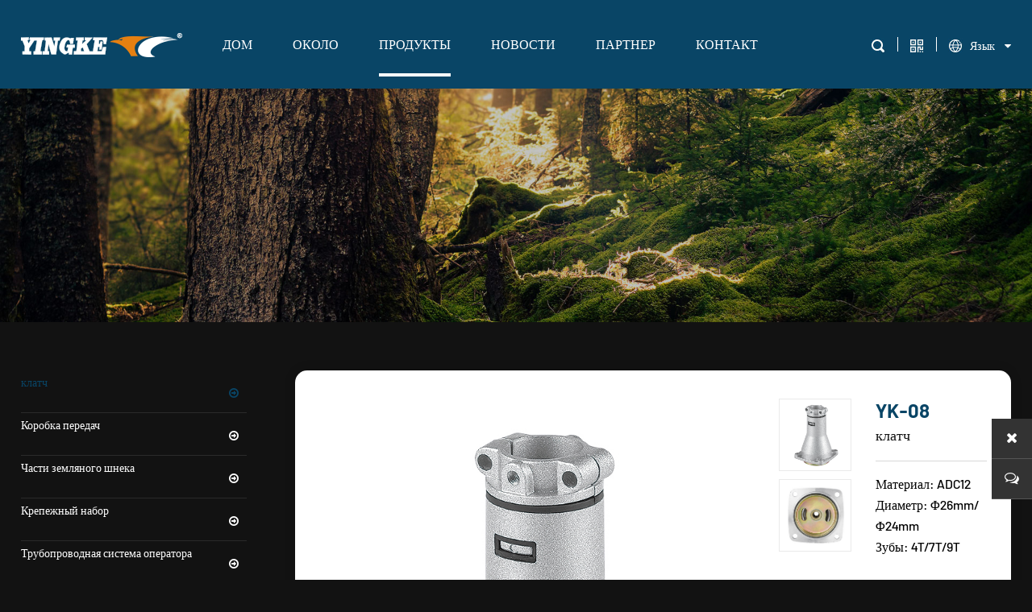

--- FILE ---
content_type: text/html;charset=utf-8
request_url: https://ru.ykyktools.com/clutch-case/9.html
body_size: 6591
content:
<!doctype html>
<html lang="en">
 <head>
	<meta charset="UTF-8">
	<meta content="width=device-width, initial-scale=1.0, maximum-scale=1.0, user-scalable=0" name="viewport">
	<title>YK-08_Zhejiang Yingke Industry and Trade Co.,Ltd. </title>
	<meta name="description" content="Материал: ADC12Диаметр: Φ26mm/Φ24mmЗубы:&nbsp;4T/7T/9T">
	<meta name="keywords" content="">
	<link rel="stylesheet" href="/skin/css/michuan.css" />
	<link rel="stylesheet" href="/skin/css/animate.css" />
	<link rel="stylesheet" href="/skin/css/style.css" />
	<link href="/uploads/202212/23/221223070015293.ico" rel="shortcut icon" type="image/x-icon">
	<link href="/uploads/202212/23/221223070021132.png" rel="apple-touch-icon-precomposed">
</head>
<body>
<img src="/uploads/202212/23/221223070027563.png" style="display:none;" width="0" height="0">
<div class="navbar">
	<div class="navbar-header">
		<div class="header-logo">
			<h1><a href="/"><img src="/skin/images/logo.png" alt="Zhejiang Yingke Industry and Trade Co.,Ltd. " /></a></h1>
		</div>
		<div class="header-menu">
			<p class="menu-icon menu-icon-top"></p>
			<p class="menu-icon menu-icon-middle"></p>
			<p class="menu-icon menu-icon-bottom"></p>
		</div>
		<div class="header-del">
			<p class="menu-icon menu-icon-top"></p>
			<p class="menu-icon menu-icon-middle"></p>
			<p class="menu-icon menu-icon-bottom"></p>
		</div>
	</div>
	<div class="navbar-content">
		<ul class="navbar-group-list">
			<li class="navbar-group">
				<a href="/" class="navbar-group-head ">
										<h4>HOME</h4>
									</a>
			</li>
									<li class="navbar-group">
								<a href="/about/" class="navbar-group-head">
					<h4>Около</h4>
				</a>
							</li>
						<li class="navbar-group">
				 
				<a href="javascript:;" class="navbar-group-head navbar-group-active">
					<i class="fa fa-angle-down"></i>
					<h4>Продукты</h4>
				</a>
								<ul class="navbar-group-one">
										<li class="navbar-group">
												<a href="/clutch-case/" class="navbar-group-head">
							<h4>клатч</h4>
						</a>
											</li>
										<li class="navbar-group">
												<a href="/gear-box/" class="navbar-group-head">
							<h4>Коробка передач</h4>
						</a>
											</li>
										<li class="navbar-group">
												<a href="/earth-auger-parts/" class="navbar-group-head">
							<h4>Части земляного шнека</h4>
						</a>
											</li>
										<li class="navbar-group">
												<a href="/fixing-set/" class="navbar-group-head">
							<h4>Крепежный набор</h4>
						</a>
											</li>
										<li class="navbar-group">
												<a href="/operator-pipe-system/" class="navbar-group-head">
							<h4>Трубопроводная система оператора</h4>
						</a>
											</li>
										<li class="navbar-group">
												<a href="/hedge-trimmertea-machine-parts/" class="navbar-group-head">
							<h4>Триммер для живой изгороди, Запчасти для чайных ма</h4>
						</a>
											</li>
										<li class="navbar-group">
												<a href="/multi-function-attachment-part/" class="navbar-group-head">
							<h4>Многофункциональные навесные детали</h4>
						</a>
											</li>
										<li class="navbar-group">
												<a href="/spindle-pulley-series/" class="navbar-group-head">
							<h4>Серия шкивов шпинделя</h4>
						</a>
											</li>
										<li class="navbar-group">
												<a href="/rototiller-parts/" class="navbar-group-head">
							<h4>Запчасти для культиватора</h4>
						</a>
											</li>
										<li class="navbar-group">
												<a href="/other-spare-parts/" class="navbar-group-head">
							<h4>Другие запасные части</h4>
						</a>
											</li>
									</ul>
							</li>
						<li class="navbar-group">
				 
				<a href="javascript:;" class="navbar-group-head ">
					<i class="fa fa-angle-down"></i>
					<h4>Новости</h4>
				</a>
								<ul class="navbar-group-one">
										<li class="navbar-group">
												<a href="/industry-news/" class="navbar-group-head">
							<h4>Отраслевые новости</h4>
						</a>
											</li>
										<li class="navbar-group">
												<a href="/corporate-news/" class="navbar-group-head">
							<h4>Корпоративные новости</h4>
						</a>
											</li>
										<li class="navbar-group">
												<a href="/exhibition/" class="navbar-group-head">
							<h4>Выставка</h4>
						</a>
											</li>
									</ul>
							</li>
						<li class="navbar-group">
								<a href="/partner/" class="navbar-group-head">
					<h4>Партнер</h4>
				</a>
							</li>
						<li class="navbar-group">
								<a href="/contact/" class="navbar-group-head">
					<h4>Контакт</h4>
				</a>
							</li>
					</ul>
		<div class="navbar-leng">
												<a href="//www.ykyktools.com" target="_blank"><img src="/skin/images/lang_en.png" alt="English" /><span>English</span></a>
												<a href="//gb.ykyktools.com" target="_blank"><img src="/skin/images/lang_cn.png" alt="中文版" /><span>中文版</span></a>
												<a  class="on" href="javascript:;" ><img src="/skin/images/lang_ru.png" alt="Русский" /><span>Русский</span></a>
								</div>
	</div>
</div><div class="header">
	<div class="wrap">
		<div class="menu fl">
			<div class="logo fl">
				<h1 class="list-logo"><a href="/" title="YK-08_Zhejiang Yingke Industry and Trade Co.,Ltd. "><img src="/skin/images/logo.png" alt="YK-08_Zhejiang Yingke Industry and Trade Co.,Ltd. "></a></h1>
				<h1 style="display:none;" class="index-logo"><a href="/" title="YK-08_Zhejiang Yingke Industry and Trade Co.,Ltd. "><img src="/skin/images/logo1.png" alt="YK-08_Zhejiang Yingke Industry and Trade Co.,Ltd. "></a></h1>
			</div>
			<div class="nav fl">
				<ul>
					<li>
						<h3><a href="/">ДОМ</a></h3>
					</li>
															<li>
						<h3><a href="/about/" data-title="Около" target="_self">Около</a></h3>
					</li>
										<li class="on">
						<h3><a href="/products/" data-title="Продукты" target="_self">Продукты</a></h3>
					</li>
										<li>
						<h3><a href="/news/" data-title="Новости" target="_self">Новости</a></h3>
					</li>
										<li>
						<h3><a href="/partner/" data-title="Партнер" target="_self">Партнер</a></h3>
					</li>
										<li>
						<h3><a href="/contact/" data-title="Контакт" target="_self">Контакт</a></h3>
					</li>
									</ul>
			</div>
		</div>
		<div class="ico fr">
			<div class="line">
				<a href="JavaScript:;" class="search-btn"><img src="/skin/images/ico1.jpg" alt=""></a>
			</div>
			<div class="line">
				<a href="JavaScript:;" onclick="mc_show_img('/uploads/202212/23/221223070423928.jpg')"><img src="/skin/images/ico2.jpg" alt=""></a>
			</div>
			<div class="line">
				<h3>
					<img src="/skin/images/ico3.jpg" alt="" />
					<span>Язык</span>
					<i class="fa fa-caret-down"></i>
				</h3>
				<div class="sub">
															<a href="//www.ykyktools.com" target="_blank"><img src="/skin/images/lang_en.png" />English</a>
										<a href="//gb.ykyktools.com" target="_blank"><img src="/skin/images/lang_cn.png" />中文版</a>
										<a href="//ru.ykyktools.com/" target="_blank"><img src="/skin/images/lang_ru.png" />Русский</a>
									</div>
			</div>
		</div>
		<div class="ico fr index-ico">
			<div class="line">
				<a href="JavaScript:;" class="search-btn"><img src="/skin/images/ico11.png" alt=""></a>
			</div>
			<div class="line">
				<a href="JavaScript:;" onclick="mc_show_img('/uploads/202212/23/221223070423928.jpg')"><img src="/skin/images/ico12.png" alt=""></a>
			</div>
			<div class="line">
				<h3>
					<img src="/skin/images/ico13.png" alt="" />
					<span>Язык</span>
					<i class="fa fa-caret-down"></i>
				</h3>
				<div class="sub">
															<a href="//www.ykyktools.com" target="_blank"><img src="/skin/images/lang_en.png" />English</a>
										<a href="//gb.ykyktools.com" target="_blank"><img src="/skin/images/lang_cn.png" />中文版</a>
										<a href="//ru.ykyktools.com/" target="_blank"><img src="/skin/images/lang_ru.png" />Русский</a>
									</div>
			</div>
		</div>
		<div class="clear"></div>
	</div>
</div><div class="list-images">
	<img src="/skin/images/banner-products.jpg" width="100%">
</div> 
<div id="sortpro" class="mobileweb" >
		<div class="sortpro_left" >Продукты</div>
			<div class="sortpro_right">LIST</div>
	</div>
<div id="sort_content" style="display:none;">
	<div class="asort">
		<div class="hd" >
						<div class="fl">Продукты</div>
						<div class="fr"><i class="fa fa-times"></i></div>
			<div class="clear"></div>
		</div>
		<div class="ct">
			<ul>
																								<li><a href="/clutch-case/" title="клатч" class="hover"><p>клатч</p><i></i></a></li>
												<li><a href="/gear-box/" title="Коробка передач" class=""><p>Коробка передач</p><i></i></a></li>
												<li><a href="/earth-auger-parts/" title="Части земляного шнека" class=""><p>Части земляного шнека</p><i></i></a></li>
												<li><a href="/fixing-set/" title="Крепежный набор" class=""><p>Крепежный набор</p><i></i></a></li>
												<li><a href="/operator-pipe-system/" title="Трубопроводная система оператора" class=""><p>Трубопроводная система оператора</p><i></i></a></li>
												<li><a href="/hedge-trimmertea-machine-parts/" title="Триммер для живой изгороди, Запчасти для чайных ма" class=""><p>Триммер для живой изгороди, Запчасти для чайных ма</p><i></i></a></li>
												<li><a href="/multi-function-attachment-part/" title="Многофункциональные навесные детали" class=""><p>Многофункциональные навесные детали</p><i></i></a></li>
												<li><a href="/spindle-pulley-series/" title="Серия шкивов шпинделя" class=""><p>Серия шкивов шпинделя</p><i></i></a></li>
												<li><a href="/rototiller-parts/" title="Запчасти для культиватора" class=""><p>Запчасти для культиватора</p><i></i></a></li>
												<li><a href="/other-spare-parts/" title="Другие запасные части" class=""><p>Другие запасные части</p><i></i></a></li>
							</ul>
		</div>
	</div>
</div>
<div class="list-products">
	<div class="wrap">
		<div class="menu fl">
			<ul>
												<li><a href="/clutch-case/" class="on"><i class="fa fa-arrow-circle-o-right"></i>клатч</a></li>
								<li><a href="/gear-box/"><i class="fa fa-arrow-circle-o-right"></i>Коробка передач</a></li>
								<li><a href="/earth-auger-parts/"><i class="fa fa-arrow-circle-o-right"></i>Части земляного шнека</a></li>
								<li><a href="/fixing-set/"><i class="fa fa-arrow-circle-o-right"></i>Крепежный набор</a></li>
								<li><a href="/operator-pipe-system/"><i class="fa fa-arrow-circle-o-right"></i>Трубопроводная система оператора</a></li>
								<li><a href="/hedge-trimmertea-machine-parts/"><i class="fa fa-arrow-circle-o-right"></i>Триммер для живой изгороди, Запчасти для чайных ма</a></li>
								<li><a href="/multi-function-attachment-part/"><i class="fa fa-arrow-circle-o-right"></i>Многофункциональные навесные детали</a></li>
								<li><a href="/spindle-pulley-series/"><i class="fa fa-arrow-circle-o-right"></i>Серия шкивов шпинделя</a></li>
								<li><a href="/rototiller-parts/"><i class="fa fa-arrow-circle-o-right"></i>Запчасти для культиватора</a></li>
								<li><a href="/other-spare-parts/"><i class="fa fa-arrow-circle-o-right"></i>Другие запасные части</a></li>
							</ul>
		</div>
		<div class="content fr">
			<div class="list-content-right-header">
								<div class="show-banner wow fadeInUpBig" style="display:none;">
					<div class="swiper-container">
						<div class="swiper-wrapper">
																					<div class="swiper-slide">
								<img src="/uploads/202212/23/20221223111058412.jpg" width="100%">
							</div>
														<div class="swiper-slide">
								<img src="/uploads/202212/23/202212231111025077.jpg" width="100%">
							</div>
																				</div>
						<div class="swiper-pagination"></div>
					</div>
				</div>   
				<div class="list-content-right-bd fl">
												<a href="/uploads/202212/23/20221223111058412.jpg" class="cloud-zoom" id="zoom1" rel="adjustX:10, adjustY:-4">
							<img src="/uploads/202212/23/20221223111058412.jpg">
						</a>
										</div>
				<div class="list-content-right-hd fl">
					<div id="zoomcont">
						<ul class="zoom-desc" id="zoomcontlist">
																		<li>
							<a href="/uploads/202212/23/20221223111058412.jpg" class="cloud-zoom-gallery" rel="useZoom: 'zoom1', smallImage: '/uploads/202212/23/20221223111058412.jpg' ">
								<img class="zoom-tiny-image" src="/uploads/202212/23/20221223111058412.jpg">
							</a>
						</li>
												<li>
							<a href="/uploads/202212/23/202212231111025077.jpg" class="cloud-zoom-gallery" rel="useZoom: 'zoom1', smallImage: '/uploads/202212/23/202212231111025077.jpg' ">
								<img class="zoom-tiny-image" src="/uploads/202212/23/202212231111025077.jpg">
							</a>
						</li>
																		</ul>
					</div>
					<a class="next"><i class="fa fa-chevron-up"></i></a>
					<a class="prev"><i class="fa fa-chevron-down"></i></a>
					<div class="clear"></div>
				</div>
				<div class="list-content-right-info fr">
					<h2>YK-08</h2>
					<h3>клатч</h3>
					<div class="body">
						<p style="white-space: normal;">Материал: ADC12</p><p style="white-space: normal;">Диаметр: Φ26mm/Φ24mm</p><p style="white-space: normal;">Зубы:&nbsp;4T/7T/9T</p>					</div>
					<div class="info-nav">
						<p>
							<a href="javascript:;" class="procon"><i class="fa fa-comments-o"></i> Спрашивать</a>
							<a href="javascript:;" onclick="mc_show_img('/uploads/202212/23/221223070423928.jpg')"><i class="fa fa-weixin"></i></a>
							<a href="mailto:2850693256@qq.com"><i class="fa fa-envelope-o"></i></a>
							<a href="javascript:;" class="click_qrcode"><i class="fa fa-qrcode"></i></a>
						</p>
					</div>
					<div class="info-share">
						<p class="fr">
							<a href="" target="_blank"><i class="fa fa-youtube"></i></a>
							<a href="" target="_blank"><i class="fa fa-facebook"></i></a>
							<a href="" target="_blank"><i class="fa fa-twitter"></i></a>
							<a href="" target="_blank"><i class="fa fa-google-plus"></i></a>
							<a href="" target="_blank"><i class="fa fa-linkedin"></i></a>
						</p>
						<span>ПОДЕЛИТЬСЯ:</span>
					</div>
				</div>
				<div class="clear"></div>
				<div class="updown">
										<a href="/clutch-case/8.html" class="prev"><i class="fa fa-long-arrow-left"></i>Предыдущий проект</a>
															<a href="/clutch-case/10.html" class="next">Следующий проект<i class="fa fa-long-arrow-right"></i></a>
									</div>
			</div>
			<div class="t">сопутствующие товары</div>
			<ul class="list">
												<li>
					<a href="/clutch-case/2.html">
						<div class="pic">
							<img src="/uploads/202212/23/202212231100474367.jpg" class="grow" alt="YK-01" />
						</div>
						<div class="txt">
							<h3>YK-01</h3>
							<p>клатч</p>
							<i class="fa fa-link"></i>
						</div>
					</a>
				</li>
								<li>
					<a href="/clutch-case/3.html">
						<div class="pic">
							<img src="/uploads/202212/23/202212231104257706.jpg" class="grow" alt="YK-02" />
						</div>
						<div class="txt">
							<h3>YK-02</h3>
							<p>клатч</p>
							<i class="fa fa-link"></i>
						</div>
					</a>
				</li>
								<li>
					<a href="/clutch-case/4.html">
						<div class="pic">
							<img src="/uploads/202212/23/202212231106202160.jpg" class="grow" alt="YK-03" />
						</div>
						<div class="txt">
							<h3>YK-03</h3>
							<p>клатч</p>
							<i class="fa fa-link"></i>
						</div>
					</a>
				</li>
								<li>
					<a href="/clutch-case/5.html">
						<div class="pic">
							<img src="/uploads/202212/23/202212231107255671.jpg" class="grow" alt="YK-04" />
						</div>
						<div class="txt">
							<h3>YK-04</h3>
							<p>клатч</p>
							<i class="fa fa-link"></i>
						</div>
					</a>
				</li>
							</ul>
			<div class="clear"></div>
		</div>
		<div class="clear"></div>
	</div>
</div>
<div class="footer">
	<div class="wrap">
		<div class="txt fl">
			<h2>Получите наше письмо по электронной почте</h2>
			<p>Получите всю последнюю информацию о событиях, продажах и предложениях. Зарегистрируйтесь на информационный бюллетень сегодня.</p>
			<form id="footerform" target="iframe">
				<input class="text" id="foot_mail" type="text" placeholder="Ваш электронный адрес">
				<input type="submit" onclick="footerform()" name="submit" value="ok" class="submit">
			</form>
		</div>
		<div class="nav fl">
			<dl>
				<dt><a href="/about/">Около</a></dt>
				<dd><a href="/about/">Профиль компании</a></dd>
				<dd><a href="/about/#Equipment">Оборудование</a></dd>
				<dd><a href="/about/#Culture">Культура</a></dd>
				<dd><a href="/about/#Warranty">Гарантия</a></dd>
			</dl>
			<dl>
				<dt><a href="/products/">Продукты</a></dt>
												<dd><a href="/clutch-case/">клатч</a></dd>
								<dd><a href="/gear-box/">Коробка передач</a></dd>
								<dd><a href="/earth-auger-parts/">Части земляного шнека</a></dd>
								<dd><a href="/fixing-set/">Крепежный набор</a></dd>
								<dd><a href="/operator-pipe-system/">Трубопроводная система оператора</a></dd>
							</dl>
			<dl>
				<dt></dt>
												<dd><a href="/hedge-trimmertea-machine-parts/">Триммер для живой изгороди, Запчасти для чайных ма</a></dd>
								<dd><a href="/multi-function-attachment-part/">Многофункциональные навесные детали</a></dd>
								<dd><a href="/rototiller-parts/">Запчасти для культиватора</a></dd>
							</dl>
			<dl>
				<dt><a href="/news/">Новости</a></dt>
												<dd><a href="/industry-news/">Отраслевые новости</a></dd>
								<dd><a href="/corporate-news/">Корпоративные новости</a></dd>
								<dd><a href="/exhibition/">Выставка</a></dd>
							</dl>
		</div>
		<div class="clear"></div>
		<div class="bottom">
			<div class="box fl">
				<p>Copyright © Zhejiang Yingke Industry and Trade Co.,Ltd.  All Rights Reserved. <a href="https://beian.miit.gov.cn" target="_blank" style="color: #5b5b5b;">浙ICP备16008030号</a><a href="https://beian.mps.gov.cn/#/query/webSearch?code=33071802889403" rel="noreferrer" target="_blank" style="color: #5b5b5b;"><img src="/skin/images/g.png" alt="">浙公网安备33071802889403号</a><a href="https://www.mi-chuan.cn/" target="_blank"><img src="/skin/images/michuan.jpg" alt=""></a></p>
			</div>
			<div class="ico fr">
				<a href="" target="_blank"><i class="fa fa-youtube"></i></a>
				<a href="" target="_blank"><i class="fa fa-facebook"></i></a>
				<a href="" target="_blank"><i class="fa fa-twitter"></i></a>
				<a href="" target="_blank"><i class="fa fa-google-plus"></i></a>
				<a href="" target="_blank"><i class="fa fa-linkedin"></i></a>
			</div>
			<div class="clear"></div>
		</div>
	</div>
</div>
<div class="videos"></div>
<div class="videolist" videoimg="" videourl=""></div>
<div class="screen-bg"></div>
<div class="search-form">
	<form  action="https://ru.ykyktools.com/search/index/init.html" target="_blank" onsubmit="return searchurl()">
        <input type="hidden" name="modelid" value="0" />
		<input name="q" id="key" type="text" placeholder="Пожалуйста, введите ключевое слово" style="color:#000">
		<button type="submit" title="Search">
			<i class="fa fa-search"></i>
		</button>
	</form>
</div>
<div class="fixed-right" style="bottom:100px">
    <ul>
        <div class="fixed-right-online ">
            <li class="fixed-right-close"><i class="fa fa-times"></i></li>
            <li class="procon"><a href="javascript:;"><i class="fa fa-comments-o"></i></a></li>                                                                        																								        </div>
        <li class="fixed-right-comments "><i class="fa fa-comments-o"></i></li>
        <li class="fixed-right-top"><i class="fa fa-angle-up"></i></li>
    </ul>
</div>
<div class="wap-bottom" >
	<ul>
		<li><a href="tel:86-15557953399"  ><i class="fa fa-phone"></i><p>Тел</p></a></li>
		<li><a href="/contact/"  target="_blank"><i class="fa fa-map-marker"></i><p>Контакт</p></a></li>
		<li><a href="javascript:void(0);" class="wap-bottom-menu" style=""><i class="fa fa-navicon"></i><p>МЕНЮ</p></a></li>
		<li><a href="/products/"  ><i class="fa fa-th-large"></i><p>Продукты</p></a></li>
		<li><a href="/"  ><i class="fa fa-home"></i><p>ДОМ</p></a></li>
	</ul>
</div>
<div id="message">
	<div id="center">
		<div id="close"><i class="fa fa-times"></i></div>
		<div id="feedback">
			<form  id="fixedform" class="ui-from" target="iframe" >
				<div class="v52fmbx">
					<dl>
						<dd class="ftype_input">
							<div class="fbox">
								<input id="fixed_name" type="text" placeholder="Имя:">
							</div>
							<span class="tips"><i class="fa fa-user"></i></span>
						</dd>
					</dl>
					<dl>
						<dd class="ftype_input">
							<div class="fbox">
								<input id="fixed_address" type="text" placeholder="Адрес:">
							</div>
							<span class="tips"><i class="fa fa-map-marker"></i></span>
						</dd>
					</dl>
					<dl>
						<dd class="ftype_input">
							<div class="fbox">
								<input id="fixed_mail" type="text" placeholder="Почта:">
							</div>
							<span class="tips"><i class="fa fa-envelope-open"></i></span>
						</dd>
					</dl>
					<dl>
						<dd class="ftype_input">
							<div class="fbox">
								<input id="fixed_company" type="text" placeholder="Компания:">
							</div>
							<span class="tips"><i class="fa fa-compass"></i></span>
						</dd>
					</dl>
					<dl>
						<dd class="ftype_input">
							<div class="fbox">
								<input id="fixed_phone" type="text" placeholder="Тел:">
							</div>
							<span class="tips"><i class="fa fa-volume-control-phone"></i></span>
						</dd>
					</dl>
					<dl>
						<dd class="ftype_input">
							<div class="fbox">
								<input id="fixed_fax" type="text" placeholder="Факс:">
							</div>
							<span class="tips"><i class="fa fa-fax"></i></span>
						</dd>
					</dl>
					<dl>
						<dd class="ftype_textarea">
							<div class="fbox">
								<textarea id="fixed_content" placeholder="Содержание:"></textarea>
							</div>
							<span class="tips"><i class="fa fa-file-text"></i></span>
						</dd>
					</dl>
					<dl class="noborder" style="width:100%">
						<dd>
							<input type="submit"  onclick="fixedform()" value="Отправлять" class="submit">
						</dd>
					</dl>
					<div class="clear"></div>
				</div>
			</form>
		</div>
	</div>
</div>
<iframe id="myIframe" name="iframe" style="display:none;"></iframe>
<script type="text/javascript" src="/skin/js/michuan.js"></script>
<script type="text/javascript" src="/skin/layer/layer.js"></script>
<script type="text/javascript">
function searchurl(){
	if(document.getElementById('key').value){
		return true;
	}else{
		layer.msg('Пожалуйста, введите ключевое слово');
		return false;
	}
}
function fixedform() {
	var fixed_name = $('#fixed_name').val();
	var fixed_address = $('#fixed_address').val();
	var fixed_mail = $('#fixed_mail').val();
	var fixed_company = $('#fixed_company').val();
	var fixed_phone = $('#fixed_phone').val();
	var fixed_fax = $('#fixed_fax').val();
	var fixed_content = $('#fixed_content').val();
	var fixed_url = 'https://ru.ykyktools.com/clutch-case/9.html';
	if (fixed_name == '') {
		layer.msg("Name cannot be empty");
		$("#fixed_name").focus();
		return false
	}
	if (fixed_mail == '') {
		layer.msg("Mailbox cannot be empty!");
		$("#fixed_mail").focus();
		return false
	}
	var reg = /^([a-zA-Z0-9_-])+@([a-zA-Z0-9_-])+(.[a-zA-Z0-9_-])+/; 
	if(!reg.test($("#fixed_mail").val())){
		layer.msg("Incorrect email format!");
		$("#fixed_mail").focus();
		return false;
	}
    var myreg = /^[1][3,4,5,7,8,9][0-9]{9}$/;
	if(!myreg.test($("#fixed_phone").val())){
		layer.msg('Please enter the correct mobile phone number');
		$("#fixed_phone").focus();
		return false;
	}
	if (fixed_content == '') {
		layer.msg("Content cannot be empty!");
		$("#fixed_content").focus();
		return false
	}
	$.ajax({
		url: "/diyform/index/post",
		type: 'POST',
		dataType: "json", 
		data: {
			"modelid": 9,
			"para11": fixed_name,
			"para12": fixed_address,
			"para13": fixed_mail,
			"para14": fixed_company,
			"para15": fixed_phone,
			"para16": fixed_fax,
			"para17": fixed_content,
			"para18": fixed_url,
			"dosubmit": 1
		},
		success: function (msg) {
			if(msg.status == 1){
				$('#message').removeClass('show');
				layer.msg('Submitted successfully');
				$('#fixedform')[0].reset();
				return false
			}else{
				layer.msg(msg.message);
			}
		}
	})
}
</script><script type="text/javascript" src="/skin/js/wow.min.js"></script>
<script type="text/javascript">new WOW().init();</script>
<script type="text/javascript">
function footerform() {
	var foot_mail = $('#foot_mail').val();
	var foot_url = 'https://ru.ykyktools.com/clutch-case/9.html';
	if (foot_mail == '') {
		layer.msg("Please enter your email!");
		$("#foot_mail").focus();
		return false
	}
	var reg = /^([a-zA-Z0-9_-])+@([a-zA-Z0-9_-])+(.[a-zA-Z0-9_-])+/; 
	if(!reg.test($("#foot_mail").val())){
		layer.msg("Please enter the correct email address!");
		$("#foot_mail").focus();
		return false;
	}
	$.ajax({
		url: "/diyform/index/post",
		type: 'POST',
		dataType: "json", 
		data: {
			"modelid": 9,
			"para13": foot_mail,
			"para18": foot_url,
			"code": 1,
			"dosubmit": 1
		},
		success: function (msg) {
			if(msg.status == 1){
				layer.msg('Message Succeeded');
				$('#footerform')[0].reset();
				return false
			}else{
				layer.msg(msg.message);
			}
		}
	})
}
</script><script type="text/javascript" src="/skin/js/magnifier.js"></script>
<script type="text/javascript" src="/skin/js/switch.js"></script>
<div id="qrcode"></div>
<style type="text/css">
#qrcode{display:none;}
#qrcode img{margin:10px auto;width:90%;}
</style>
<script type="text/javascript">
new QRCode(document.getElementById("qrcode"), "https://ru.ykyktools.com/clutch-case/9.html");
</script>
<script type="text/javascript">
$('.click_qrcode').on('click', function(){
	layer.open({
		type: 1,
				title: 'Web QR code',
				area: ['320px', '360px'],
		shadeClose: true,
		content: $('#qrcode'),
	});
});
</script>
<script type="text/javascript">
	var swiper = new Swiper('.show-banner .swiper-container', {
		loop : true,
		pagination: {
			el: '.show-banner .swiper-pagination',
			clickable: true,
		},
	});
</script>
</body>
</html>

--- FILE ---
content_type: text/css
request_url: https://ru.ykyktools.com/skin/css/michuan.css
body_size: 16029
content:
/* 默认样式 */
@charset "utf-8";
@font-face {
	font-family: 'Barlow-Regular';
	src:url('../fonts/Barlow-Regular.woff');
}
@font-face {
	font-family: 'Barlow-Bold';
	src:url('../fonts/Barlow-Bold.woff');
}
@font-face {
	font-family: 'Barlow-Medium';
	src:url('../fonts/Barlow-Medium.woff');
}
body,h1,h2,h3,h4,h5,h6,ul,dl,ol,input,pre,blockquote,p,dd{margin:0}
ul,ol,input,textarea{padding:0}
img,input,select,textarea,video{border:0}
input,select,textarea,button{outline:none;}
textarea{resize:none}
li,em{list-style:none;font-style:normal}
h1,h2,h3,h4,h5,h6{font-weight:normal;font-size:100%}
img{font-size:0;display:inline-block;vertical-align:middle;max-width: 100%;border: 0;}
p{word-wrap:break-word}
a,u{text-decoration:none}
a{color:#000;}
a:hover{color:#094566;}
input,textarea,body{color:#000;font-family: 'Barlow-Regular';font-size:18px;}
.wrap{width:100%;margin:0 auto;}
.fl{float:left;}
.fr{float:right;}
.clear{clear:both;}
.grow{transform: translateZ(0);box-shadow: 0 0 1px rgba(0, 0, 0, 0);-webkit-tap-highlight-color: rgba(0, 0, 0, 0);transition-property: transform;transition: all .8s ease;}
a:hover .grow{transform: scale(1.08);}
.cloud-zoom-lens {background-color: #fff;border: 1px solid #888;margin: -1px;cursor: move;}
#zoomcont {width:90px;height:400px;overflow: hidden;position: relative;z-index: 2;}
.zoom-desc {width: 4000px;height: 4000px;overflow: hidden;position: absolute;}
table{border-collapse:collapse;margin:0;display:table;width:100%!important;}
table td,table th{border:1px solid #3A3A3A;padding:15px 25px;vertical-align:middle;word-break:normal!important;width:1%!important;}

/* font-awesome */
@font-face{font-family:'FontAwesome';src:url('../fonts/fontawesome-webfont.eot?v=4.7.0');src:url('../fonts/fontawesome-webfont.eot?#iefix&v=4.7.0') format('embedded-opentype'),url('../fonts/fontawesome-webfont.woff2?v=4.7.0') format('woff2'),url('../fonts/fontawesome-webfont.woff?v=4.7.0') format('woff'),url('../fonts/fontawesome-webfont.ttf?v=4.7.0') format('truetype'),url('../fonts/fontawesome-webfont.svg?v=4.7.0#fontawesomeregular') format('svg');font-weight:normal;font-style:normal}.fa{display:inline-block;font:normal normal normal 14px/1 FontAwesome;font-size:inherit;text-rendering:auto;-webkit-font-smoothing:antialiased;-moz-osx-font-smoothing:grayscale}.fa-lg{font-size:1.33333333em;line-height:.75em;vertical-align:-15%}.fa-2x{font-size:2em}.fa-3x{font-size:3em}.fa-4x{font-size:4em}.fa-5x{font-size:5em}.fa-fw{width:1.28571429em;text-align:center}.fa-ul{padding-left:0;margin-left:2.14285714em;list-style-type:none}.fa-ul>li{position:relative}.fa-li{position:absolute;left:-2.14285714em;width:2.14285714em;top:.14285714em;text-align:center}.fa-li.fa-lg{left:-1.85714286em}.fa-border{padding:.2em .25em .15em;border:solid .08em #eee;border-radius:.1em}.fa-pull-left{float:left}.fa-pull-right{float:right}.fa.fa-pull-left{margin-right:.3em}.fa.fa-pull-right{margin-left:.3em}.pull-right{float:right}.pull-left{float:left}.fa.pull-left{margin-right:.3em}.fa.pull-right{margin-left:.3em}.fa-spin{-webkit-animation:fa-spin 2s infinite linear;animation:fa-spin 2s infinite linear}.fa-pulse{-webkit-animation:fa-spin 1s infinite steps(8);animation:fa-spin 1s infinite steps(8)}@-webkit-keyframes fa-spin{0%{-webkit-transform:rotate(0deg);transform:rotate(0deg)}100%{-webkit-transform:rotate(359deg);transform:rotate(359deg)}}@keyframes fa-spin{0%{-webkit-transform:rotate(0deg);transform:rotate(0deg)}100%{-webkit-transform:rotate(359deg);transform:rotate(359deg)}}.fa-rotate-90{-ms-filter:"progid:DXImageTransform.Microsoft.BasicImage(rotation=1)";-webkit-transform:rotate(90deg);-ms-transform:rotate(90deg);transform:rotate(90deg)}.fa-rotate-180{-ms-filter:"progid:DXImageTransform.Microsoft.BasicImage(rotation=2)";-webkit-transform:rotate(180deg);-ms-transform:rotate(180deg);transform:rotate(180deg)}.fa-rotate-270{-ms-filter:"progid:DXImageTransform.Microsoft.BasicImage(rotation=3)";-webkit-transform:rotate(270deg);-ms-transform:rotate(270deg);transform:rotate(270deg)}.fa-flip-horizontal{-ms-filter:"progid:DXImageTransform.Microsoft.BasicImage(rotation=0, mirror=1)";-webkit-transform:scale(-1, 1);-ms-transform:scale(-1, 1);transform:scale(-1, 1)}.fa-flip-vertical{-ms-filter:"progid:DXImageTransform.Microsoft.BasicImage(rotation=2, mirror=1)";-webkit-transform:scale(1, -1);-ms-transform:scale(1, -1);transform:scale(1, -1)}:root .fa-rotate-90,:root .fa-rotate-180,:root .fa-rotate-270,:root .fa-flip-horizontal,:root .fa-flip-vertical{filter:none}.fa-stack{position:relative;display:inline-block;width:2em;height:2em;line-height:2em;vertical-align:middle}.fa-stack-1x,.fa-stack-2x{position:absolute;left:0;width:100%;text-align:center}.fa-stack-1x{line-height:inherit}.fa-stack-2x{font-size:2em}.fa-inverse{color:#fff}.fa-glass:before{content:"\f000"}.fa-music:before{content:"\f001"}.fa-search:before{content:"\f002"}.fa-envelope-o:before{content:"\f003"}.fa-heart:before{content:"\f004"}.fa-star:before{content:"\f005"}.fa-star-o:before{content:"\f006"}.fa-user:before{content:"\f007"}.fa-film:before{content:"\f008"}.fa-th-large:before{content:"\f009"}.fa-th:before{content:"\f00a"}.fa-th-list:before{content:"\f00b"}.fa-check:before{content:"\f00c"}.fa-remove:before,.fa-close:before,.fa-times:before{content:"\f00d"}.fa-search-plus:before{content:"\f00e"}.fa-search-minus:before{content:"\f010"}.fa-power-off:before{content:"\f011"}.fa-signal:before{content:"\f012"}.fa-gear:before,.fa-cog:before{content:"\f013"}.fa-trash-o:before{content:"\f014"}.fa-home:before{content:"\f015"}.fa-file-o:before{content:"\f016"}.fa-clock-o:before{content:"\f017"}.fa-road:before{content:"\f018"}.fa-download:before{content:"\f019"}.fa-arrow-circle-o-down:before{content:"\f01a"}.fa-arrow-circle-o-up:before{content:"\f01b"}.fa-inbox:before{content:"\f01c"}.fa-play-circle-o:before{content:"\f01d"}.fa-rotate-right:before,.fa-repeat:before{content:"\f01e"}.fa-refresh:before{content:"\f021"}.fa-list-alt:before{content:"\f022"}.fa-lock:before{content:"\f023"}.fa-flag:before{content:"\f024"}.fa-headphones:before{content:"\f025"}.fa-volume-off:before{content:"\f026"}.fa-volume-down:before{content:"\f027"}.fa-volume-up:before{content:"\f028"}.fa-qrcode:before{content:"\f029"}.fa-barcode:before{content:"\f02a"}.fa-tag:before{content:"\f02b"}.fa-tags:before{content:"\f02c"}.fa-book:before{content:"\f02d"}.fa-bookmark:before{content:"\f02e"}.fa-print:before{content:"\f02f"}.fa-camera:before{content:"\f030"}.fa-font:before{content:"\f031"}.fa-bold:before{content:"\f032"}.fa-italic:before{content:"\f033"}.fa-text-height:before{content:"\f034"}.fa-text-width:before{content:"\f035"}.fa-align-left:before{content:"\f036"}.fa-align-center:before{content:"\f037"}.fa-align-right:before{content:"\f038"}.fa-align-justify:before{content:"\f039"}.fa-list:before{content:"\f03a"}.fa-dedent:before,.fa-outdent:before{content:"\f03b"}.fa-indent:before{content:"\f03c"}.fa-video-camera:before{content:"\f03d"}.fa-photo:before,.fa-image:before,.fa-picture-o:before{content:"\f03e"}.fa-pencil:before{content:"\f040"}.fa-map-marker:before{content:"\f041"}.fa-adjust:before{content:"\f042"}.fa-tint:before{content:"\f043"}.fa-edit:before,.fa-pencil-square-o:before{content:"\f044"}.fa-share-square-o:before{content:"\f045"}.fa-check-square-o:before{content:"\f046"}.fa-arrows:before{content:"\f047"}.fa-step-backward:before{content:"\f048"}.fa-fast-backward:before{content:"\f049"}.fa-backward:before{content:"\f04a"}.fa-play:before{content:"\f04b"}.fa-pause:before{content:"\f04c"}.fa-stop:before{content:"\f04d"}.fa-forward:before{content:"\f04e"}.fa-fast-forward:before{content:"\f050"}.fa-step-forward:before{content:"\f051"}.fa-eject:before{content:"\f052"}.fa-chevron-left:before{content:"\f053"}.fa-chevron-right:before{content:"\f054"}.fa-plus-circle:before{content:"\f055"}.fa-minus-circle:before{content:"\f056"}.fa-times-circle:before{content:"\f057"}.fa-check-circle:before{content:"\f058"}.fa-question-circle:before{content:"\f059"}.fa-info-circle:before{content:"\f05a"}.fa-crosshairs:before{content:"\f05b"}.fa-times-circle-o:before{content:"\f05c"}.fa-check-circle-o:before{content:"\f05d"}.fa-ban:before{content:"\f05e"}.fa-arrow-left:before{content:"\f060"}.fa-arrow-right:before{content:"\f061"}.fa-arrow-up:before{content:"\f062"}.fa-arrow-down:before{content:"\f063"}.fa-mail-forward:before,.fa-share:before{content:"\f064"}.fa-expand:before{content:"\f065"}.fa-compress:before{content:"\f066"}.fa-plus:before{content:"\f067"}.fa-minus:before{content:"\f068"}.fa-asterisk:before{content:"\f069"}.fa-exclamation-circle:before{content:"\f06a"}.fa-gift:before{content:"\f06b"}.fa-leaf:before{content:"\f06c"}.fa-fire:before{content:"\f06d"}.fa-eye:before{content:"\f06e"}.fa-eye-slash:before{content:"\f070"}.fa-warning:before,.fa-exclamation-triangle:before{content:"\f071"}.fa-plane:before{content:"\f072"}.fa-calendar:before{content:"\f073"}.fa-random:before{content:"\f074"}.fa-comment:before{content:"\f075"}.fa-magnet:before{content:"\f076"}.fa-chevron-up:before{content:"\f077"}.fa-chevron-down:before{content:"\f078"}.fa-retweet:before{content:"\f079"}.fa-shopping-cart:before{content:"\f07a"}.fa-folder:before{content:"\f07b"}.fa-folder-open:before{content:"\f07c"}.fa-arrows-v:before{content:"\f07d"}.fa-arrows-h:before{content:"\f07e"}.fa-bar-chart-o:before,.fa-bar-chart:before{content:"\f080"}.fa-twitter-square:before{content:"\f081"}.fa-facebook-square:before{content:"\f082"}.fa-camera-retro:before{content:"\f083"}.fa-key:before{content:"\f084"}.fa-gears:before,.fa-cogs:before{content:"\f085"}.fa-comments:before{content:"\f086"}.fa-thumbs-o-up:before{content:"\f087"}.fa-thumbs-o-down:before{content:"\f088"}.fa-star-half:before{content:"\f089"}.fa-heart-o:before{content:"\f08a"}.fa-sign-out:before{content:"\f08b"}.fa-linkedin-square:before{content:"\f08c"}.fa-thumb-tack:before{content:"\f08d"}.fa-external-link:before{content:"\f08e"}.fa-sign-in:before{content:"\f090"}.fa-trophy:before{content:"\f091"}.fa-github-square:before{content:"\f092"}.fa-upload:before{content:"\f093"}.fa-lemon-o:before{content:"\f094"}.fa-phone:before{content:"\f095"}.fa-square-o:before{content:"\f096"}.fa-bookmark-o:before{content:"\f097"}.fa-phone-square:before{content:"\f098"}.fa-twitter:before{content:"\f099"}.fa-facebook-f:before,.fa-facebook:before{content:"\f09a"}.fa-github:before{content:"\f09b"}.fa-unlock:before{content:"\f09c"}.fa-credit-card:before{content:"\f09d"}.fa-feed:before,.fa-rss:before{content:"\f09e"}.fa-hdd-o:before{content:"\f0a0"}.fa-bullhorn:before{content:"\f0a1"}.fa-bell:before{content:"\f0f3"}.fa-certificate:before{content:"\f0a3"}.fa-hand-o-right:before{content:"\f0a4"}.fa-hand-o-left:before{content:"\f0a5"}.fa-hand-o-up:before{content:"\f0a6"}.fa-hand-o-down:before{content:"\f0a7"}.fa-arrow-circle-left:before{content:"\f0a8"}.fa-arrow-circle-right:before{content:"\f0a9"}.fa-arrow-circle-up:before{content:"\f0aa"}.fa-arrow-circle-down:before{content:"\f0ab"}.fa-globe:before{content:"\f0ac"}.fa-wrench:before{content:"\f0ad"}.fa-tasks:before{content:"\f0ae"}.fa-filter:before{content:"\f0b0"}.fa-briefcase:before{content:"\f0b1"}.fa-arrows-alt:before{content:"\f0b2"}.fa-group:before,.fa-users:before{content:"\f0c0"}.fa-chain:before,.fa-link:before{content:"\f0c1"}.fa-cloud:before{content:"\f0c2"}.fa-flask:before{content:"\f0c3"}.fa-cut:before,.fa-scissors:before{content:"\f0c4"}.fa-copy:before,.fa-files-o:before{content:"\f0c5"}.fa-paperclip:before{content:"\f0c6"}.fa-save:before,.fa-floppy-o:before{content:"\f0c7"}.fa-square:before{content:"\f0c8"}.fa-navicon:before,.fa-reorder:before,.fa-bars:before{content:"\f0c9"}.fa-list-ul:before{content:"\f0ca"}.fa-list-ol:before{content:"\f0cb"}.fa-strikethrough:before{content:"\f0cc"}.fa-underline:before{content:"\f0cd"}.fa-table:before{content:"\f0ce"}.fa-magic:before{content:"\f0d0"}.fa-truck:before{content:"\f0d1"}.fa-pinterest:before{content:"\f0d2"}.fa-pinterest-square:before{content:"\f0d3"}.fa-google-plus-square:before{content:"\f0d4"}.fa-google-plus:before{content:"\f0d5"}.fa-money:before{content:"\f0d6"}.fa-caret-down:before{content:"\f0d7"}.fa-caret-up:before{content:"\f0d8"}.fa-caret-left:before{content:"\f0d9"}.fa-caret-right:before{content:"\f0da"}.fa-columns:before{content:"\f0db"}.fa-unsorted:before,.fa-sort:before{content:"\f0dc"}.fa-sort-down:before,.fa-sort-desc:before{content:"\f0dd"}.fa-sort-up:before,.fa-sort-asc:before{content:"\f0de"}.fa-envelope:before{content:"\f0e0"}.fa-linkedin:before{content:"\f0e1"}.fa-rotate-left:before,.fa-undo:before{content:"\f0e2"}.fa-legal:before,.fa-gavel:before{content:"\f0e3"}.fa-dashboard:before,.fa-tachometer:before{content:"\f0e4"}.fa-comment-o:before{content:"\f0e5"}.fa-comments-o:before{content:"\f0e6"}.fa-flash:before,.fa-bolt:before{content:"\f0e7"}.fa-sitemap:before{content:"\f0e8"}.fa-umbrella:before{content:"\f0e9"}.fa-paste:before,.fa-clipboard:before{content:"\f0ea"}.fa-lightbulb-o:before{content:"\f0eb"}.fa-exchange:before{content:"\f0ec"}.fa-cloud-download:before{content:"\f0ed"}.fa-cloud-upload:before{content:"\f0ee"}.fa-user-md:before{content:"\f0f0"}.fa-stethoscope:before{content:"\f0f1"}.fa-suitcase:before{content:"\f0f2"}.fa-bell-o:before{content:"\f0a2"}.fa-coffee:before{content:"\f0f4"}.fa-cutlery:before{content:"\f0f5"}.fa-file-text-o:before{content:"\f0f6"}.fa-building-o:before{content:"\f0f7"}.fa-hospital-o:before{content:"\f0f8"}.fa-ambulance:before{content:"\f0f9"}.fa-medkit:before{content:"\f0fa"}.fa-fighter-jet:before{content:"\f0fb"}.fa-beer:before{content:"\f0fc"}.fa-h-square:before{content:"\f0fd"}.fa-plus-square:before{content:"\f0fe"}.fa-angle-double-left:before{content:"\f100"}.fa-angle-double-right:before{content:"\f101"}.fa-angle-double-up:before{content:"\f102"}.fa-angle-double-down:before{content:"\f103"}.fa-angle-left:before{content:"\f104"}.fa-angle-right:before{content:"\f105"}.fa-angle-up:before{content:"\f106"}.fa-angle-down:before{content:"\f107"}.fa-desktop:before{content:"\f108"}.fa-laptop:before{content:"\f109"}.fa-tablet:before{content:"\f10a"}.fa-mobile-phone:before,.fa-mobile:before{content:"\f10b"}.fa-circle-o:before{content:"\f10c"}.fa-quote-left:before{content:"\f10d"}.fa-quote-right:before{content:"\f10e"}.fa-spinner:before{content:"\f110"}.fa-circle:before{content:"\f111"}.fa-mail-reply:before,.fa-reply:before{content:"\f112"}.fa-github-alt:before{content:"\f113"}.fa-folder-o:before{content:"\f114"}.fa-folder-open-o:before{content:"\f115"}.fa-smile-o:before{content:"\f118"}.fa-frown-o:before{content:"\f119"}.fa-meh-o:before{content:"\f11a"}.fa-gamepad:before{content:"\f11b"}.fa-keyboard-o:before{content:"\f11c"}.fa-flag-o:before{content:"\f11d"}.fa-flag-checkered:before{content:"\f11e"}.fa-terminal:before{content:"\f120"}.fa-code:before{content:"\f121"}.fa-mail-reply-all:before,.fa-reply-all:before{content:"\f122"}.fa-star-half-empty:before,.fa-star-half-full:before,.fa-star-half-o:before{content:"\f123"}.fa-location-arrow:before{content:"\f124"}.fa-crop:before{content:"\f125"}.fa-code-fork:before{content:"\f126"}.fa-unlink:before,.fa-chain-broken:before{content:"\f127"}.fa-question:before{content:"\f128"}.fa-info:before{content:"\f129"}.fa-exclamation:before{content:"\f12a"}.fa-superscript:before{content:"\f12b"}.fa-subscript:before{content:"\f12c"}.fa-eraser:before{content:"\f12d"}.fa-puzzle-piece:before{content:"\f12e"}.fa-microphone:before{content:"\f130"}.fa-microphone-slash:before{content:"\f131"}.fa-shield:before{content:"\f132"}.fa-calendar-o:before{content:"\f133"}.fa-fire-extinguisher:before{content:"\f134"}.fa-rocket:before{content:"\f135"}.fa-maxcdn:before{content:"\f136"}.fa-chevron-circle-left:before{content:"\f137"}.fa-chevron-circle-right:before{content:"\f138"}.fa-chevron-circle-up:before{content:"\f139"}.fa-chevron-circle-down:before{content:"\f13a"}.fa-html5:before{content:"\f13b"}.fa-css3:before{content:"\f13c"}.fa-anchor:before{content:"\f13d"}.fa-unlock-alt:before{content:"\f13e"}.fa-bullseye:before{content:"\f140"}.fa-ellipsis-h:before{content:"\f141"}.fa-ellipsis-v:before{content:"\f142"}.fa-rss-square:before{content:"\f143"}.fa-play-circle:before{content:"\f144"}.fa-ticket:before{content:"\f145"}.fa-minus-square:before{content:"\f146"}.fa-minus-square-o:before{content:"\f147"}.fa-level-up:before{content:"\f148"}.fa-level-down:before{content:"\f149"}.fa-check-square:before{content:"\f14a"}.fa-pencil-square:before{content:"\f14b"}.fa-external-link-square:before{content:"\f14c"}.fa-share-square:before{content:"\f14d"}.fa-compass:before{content:"\f14e"}.fa-toggle-down:before,.fa-caret-square-o-down:before{content:"\f150"}.fa-toggle-up:before,.fa-caret-square-o-up:before{content:"\f151"}.fa-toggle-right:before,.fa-caret-square-o-right:before{content:"\f152"}.fa-euro:before,.fa-eur:before{content:"\f153"}.fa-gbp:before{content:"\f154"}.fa-dollar:before,.fa-usd:before{content:"\f155"}.fa-rupee:before,.fa-inr:before{content:"\f156"}.fa-cny:before,.fa-rmb:before,.fa-yen:before,.fa-jpy:before{content:"\f157"}.fa-ruble:before,.fa-rouble:before,.fa-rub:before{content:"\f158"}.fa-won:before,.fa-krw:before{content:"\f159"}.fa-bitcoin:before,.fa-btc:before{content:"\f15a"}.fa-file:before{content:"\f15b"}.fa-file-text:before{content:"\f15c"}.fa-sort-alpha-asc:before{content:"\f15d"}.fa-sort-alpha-desc:before{content:"\f15e"}.fa-sort-amount-asc:before{content:"\f160"}.fa-sort-amount-desc:before{content:"\f161"}.fa-sort-numeric-asc:before{content:"\f162"}.fa-sort-numeric-desc:before{content:"\f163"}.fa-thumbs-up:before{content:"\f164"}.fa-thumbs-down:before{content:"\f165"}.fa-youtube-square:before{content:"\f166"}.fa-youtube:before{content:"\f167"}.fa-xing:before{content:"\f168"}.fa-xing-square:before{content:"\f169"}.fa-youtube-play:before{content:"\f16a"}.fa-dropbox:before{content:"\f16b"}.fa-stack-overflow:before{content:"\f16c"}.fa-instagram:before{content:"\f16d"}.fa-flickr:before{content:"\f16e"}.fa-adn:before{content:"\f170"}.fa-bitbucket:before{content:"\f171"}.fa-bitbucket-square:before{content:"\f172"}.fa-tumblr:before{content:"\f173"}.fa-tumblr-square:before{content:"\f174"}.fa-long-arrow-down:before{content:"\f175"}.fa-long-arrow-up:before{content:"\f176"}.fa-long-arrow-left:before{content:"\f177"}.fa-long-arrow-right:before{content:"\f178"}.fa-apple:before{content:"\f179"}.fa-windows:before{content:"\f17a"}.fa-android:before{content:"\f17b"}.fa-linux:before{content:"\f17c"}.fa-dribbble:before{content:"\f17d"}.fa-skype:before{content:"\f17e"}.fa-foursquare:before{content:"\f180"}.fa-trello:before{content:"\f181"}.fa-female:before{content:"\f182"}.fa-male:before{content:"\f183"}.fa-gittip:before,.fa-gratipay:before{content:"\f184"}.fa-sun-o:before{content:"\f185"}.fa-moon-o:before{content:"\f186"}.fa-archive:before{content:"\f187"}.fa-bug:before{content:"\f188"}.fa-vk:before{content:"\f189"}.fa-weibo:before{content:"\f18a"}.fa-renren:before{content:"\f18b"}.fa-pagelines:before{content:"\f18c"}.fa-stack-exchange:before{content:"\f18d"}.fa-arrow-circle-o-right:before{content:"\f18e"}.fa-arrow-circle-o-left:before{content:"\f190"}.fa-toggle-left:before,.fa-caret-square-o-left:before{content:"\f191"}.fa-dot-circle-o:before{content:"\f192"}.fa-wheelchair:before{content:"\f193"}.fa-vimeo-square:before{content:"\f194"}.fa-turkish-lira:before,.fa-try:before{content:"\f195"}.fa-plus-square-o:before{content:"\f196"}.fa-space-shuttle:before{content:"\f197"}.fa-slack:before{content:"\f198"}.fa-envelope-square:before{content:"\f199"}.fa-wordpress:before{content:"\f19a"}.fa-openid:before{content:"\f19b"}.fa-institution:before,.fa-bank:before,.fa-university:before{content:"\f19c"}.fa-mortar-board:before,.fa-graduation-cap:before{content:"\f19d"}.fa-yahoo:before{content:"\f19e"}.fa-google:before{content:"\f1a0"}.fa-reddit:before{content:"\f1a1"}.fa-reddit-square:before{content:"\f1a2"}.fa-stumbleupon-circle:before{content:"\f1a3"}.fa-stumbleupon:before{content:"\f1a4"}.fa-delicious:before{content:"\f1a5"}.fa-digg:before{content:"\f1a6"}.fa-pied-piper-pp:before{content:"\f1a7"}.fa-pied-piper-alt:before{content:"\f1a8"}.fa-drupal:before{content:"\f1a9"}.fa-joomla:before{content:"\f1aa"}.fa-language:before{content:"\f1ab"}.fa-fax:before{content:"\f1ac"}.fa-building:before{content:"\f1ad"}.fa-child:before{content:"\f1ae"}.fa-paw:before{content:"\f1b0"}.fa-spoon:before{content:"\f1b1"}.fa-cube:before{content:"\f1b2"}.fa-cubes:before{content:"\f1b3"}.fa-behance:before{content:"\f1b4"}.fa-behance-square:before{content:"\f1b5"}.fa-steam:before{content:"\f1b6"}.fa-steam-square:before{content:"\f1b7"}.fa-recycle:before{content:"\f1b8"}.fa-automobile:before,.fa-car:before{content:"\f1b9"}.fa-cab:before,.fa-taxi:before{content:"\f1ba"}.fa-tree:before{content:"\f1bb"}.fa-spotify:before{content:"\f1bc"}.fa-deviantart:before{content:"\f1bd"}.fa-soundcloud:before{content:"\f1be"}.fa-database:before{content:"\f1c0"}.fa-file-pdf-o:before{content:"\f1c1"}.fa-file-word-o:before{content:"\f1c2"}.fa-file-excel-o:before{content:"\f1c3"}.fa-file-powerpoint-o:before{content:"\f1c4"}.fa-file-photo-o:before,.fa-file-picture-o:before,.fa-file-image-o:before{content:"\f1c5"}.fa-file-zip-o:before,.fa-file-archive-o:before{content:"\f1c6"}.fa-file-sound-o:before,.fa-file-audio-o:before{content:"\f1c7"}.fa-file-movie-o:before,.fa-file-video-o:before{content:"\f1c8"}.fa-file-code-o:before{content:"\f1c9"}.fa-vine:before{content:"\f1ca"}.fa-codepen:before{content:"\f1cb"}.fa-jsfiddle:before{content:"\f1cc"}.fa-life-bouy:before,.fa-life-buoy:before,.fa-life-saver:before,.fa-support:before,.fa-life-ring:before{content:"\f1cd"}.fa-circle-o-notch:before{content:"\f1ce"}.fa-ra:before,.fa-resistance:before,.fa-rebel:before{content:"\f1d0"}.fa-ge:before,.fa-empire:before{content:"\f1d1"}.fa-git-square:before{content:"\f1d2"}.fa-git:before{content:"\f1d3"}.fa-y-combinator-square:before,.fa-yc-square:before,.fa-hacker-news:before{content:"\f1d4"}.fa-tencent-weibo:before{content:"\f1d5"}.fa-qq:before{content:"\f1d6"}.fa-wechat:before,.fa-weixin:before{content:"\f1d7"}.fa-send:before,.fa-paper-plane:before{content:"\f1d8"}.fa-send-o:before,.fa-paper-plane-o:before{content:"\f1d9"}.fa-history:before{content:"\f1da"}.fa-circle-thin:before{content:"\f1db"}.fa-header:before{content:"\f1dc"}.fa-paragraph:before{content:"\f1dd"}.fa-sliders:before{content:"\f1de"}.fa-share-alt:before{content:"\f1e0"}.fa-share-alt-square:before{content:"\f1e1"}.fa-bomb:before{content:"\f1e2"}.fa-soccer-ball-o:before,.fa-futbol-o:before{content:"\f1e3"}.fa-tty:before{content:"\f1e4"}.fa-binoculars:before{content:"\f1e5"}.fa-plug:before{content:"\f1e6"}.fa-slideshare:before{content:"\f1e7"}.fa-twitch:before{content:"\f1e8"}.fa-yelp:before{content:"\f1e9"}.fa-newspaper-o:before{content:"\f1ea"}.fa-wifi:before{content:"\f1eb"}.fa-calculator:before{content:"\f1ec"}.fa-paypal:before{content:"\f1ed"}.fa-google-wallet:before{content:"\f1ee"}.fa-cc-visa:before{content:"\f1f0"}.fa-cc-mastercard:before{content:"\f1f1"}.fa-cc-discover:before{content:"\f1f2"}.fa-cc-amex:before{content:"\f1f3"}.fa-cc-paypal:before{content:"\f1f4"}.fa-cc-stripe:before{content:"\f1f5"}.fa-bell-slash:before{content:"\f1f6"}.fa-bell-slash-o:before{content:"\f1f7"}.fa-trash:before{content:"\f1f8"}.fa-copyright:before{content:"\f1f9"}.fa-at:before{content:"\f1fa"}.fa-eyedropper:before{content:"\f1fb"}.fa-paint-brush:before{content:"\f1fc"}.fa-birthday-cake:before{content:"\f1fd"}.fa-area-chart:before{content:"\f1fe"}.fa-pie-chart:before{content:"\f200"}.fa-line-chart:before{content:"\f201"}.fa-lastfm:before{content:"\f202"}.fa-lastfm-square:before{content:"\f203"}.fa-toggle-off:before{content:"\f204"}.fa-toggle-on:before{content:"\f205"}.fa-bicycle:before{content:"\f206"}.fa-bus:before{content:"\f207"}.fa-ioxhost:before{content:"\f208"}.fa-angellist:before{content:"\f209"}.fa-cc:before{content:"\f20a"}.fa-shekel:before,.fa-sheqel:before,.fa-ils:before{content:"\f20b"}.fa-meanpath:before{content:"\f20c"}.fa-buysellads:before{content:"\f20d"}.fa-connectdevelop:before{content:"\f20e"}.fa-dashcube:before{content:"\f210"}.fa-forumbee:before{content:"\f211"}.fa-leanpub:before{content:"\f212"}.fa-sellsy:before{content:"\f213"}.fa-shirtsinbulk:before{content:"\f214"}.fa-simplybuilt:before{content:"\f215"}.fa-skyatlas:before{content:"\f216"}.fa-cart-plus:before{content:"\f217"}.fa-cart-arrow-down:before{content:"\f218"}.fa-diamond:before{content:"\f219"}.fa-ship:before{content:"\f21a"}.fa-user-secret:before{content:"\f21b"}.fa-motorcycle:before{content:"\f21c"}.fa-street-view:before{content:"\f21d"}.fa-heartbeat:before{content:"\f21e"}.fa-venus:before{content:"\f221"}.fa-mars:before{content:"\f222"}.fa-mercury:before{content:"\f223"}.fa-intersex:before,.fa-transgender:before{content:"\f224"}.fa-transgender-alt:before{content:"\f225"}.fa-venus-double:before{content:"\f226"}.fa-mars-double:before{content:"\f227"}.fa-venus-mars:before{content:"\f228"}.fa-mars-stroke:before{content:"\f229"}.fa-mars-stroke-v:before{content:"\f22a"}.fa-mars-stroke-h:before{content:"\f22b"}.fa-neuter:before{content:"\f22c"}.fa-genderless:before{content:"\f22d"}.fa-facebook-official:before{content:"\f230"}.fa-pinterest-p:before{content:"\f231"}.fa-whatsapp:before{content:"\f232"}.fa-server:before{content:"\f233"}.fa-user-plus:before{content:"\f234"}.fa-user-times:before{content:"\f235"}.fa-hotel:before,.fa-bed:before{content:"\f236"}.fa-viacoin:before{content:"\f237"}.fa-train:before{content:"\f238"}.fa-subway:before{content:"\f239"}.fa-medium:before{content:"\f23a"}.fa-yc:before,.fa-y-combinator:before{content:"\f23b"}.fa-optin-monster:before{content:"\f23c"}.fa-opencart:before{content:"\f23d"}.fa-expeditedssl:before{content:"\f23e"}.fa-battery-4:before,.fa-battery:before,.fa-battery-full:before{content:"\f240"}.fa-battery-3:before,.fa-battery-three-quarters:before{content:"\f241"}.fa-battery-2:before,.fa-battery-half:before{content:"\f242"}.fa-battery-1:before,.fa-battery-quarter:before{content:"\f243"}.fa-battery-0:before,.fa-battery-empty:before{content:"\f244"}.fa-mouse-pointer:before{content:"\f245"}.fa-i-cursor:before{content:"\f246"}.fa-object-group:before{content:"\f247"}.fa-object-ungroup:before{content:"\f248"}.fa-sticky-note:before{content:"\f249"}.fa-sticky-note-o:before{content:"\f24a"}.fa-cc-jcb:before{content:"\f24b"}.fa-cc-diners-club:before{content:"\f24c"}.fa-clone:before{content:"\f24d"}.fa-balance-scale:before{content:"\f24e"}.fa-hourglass-o:before{content:"\f250"}.fa-hourglass-1:before,.fa-hourglass-start:before{content:"\f251"}.fa-hourglass-2:before,.fa-hourglass-half:before{content:"\f252"}.fa-hourglass-3:before,.fa-hourglass-end:before{content:"\f253"}.fa-hourglass:before{content:"\f254"}.fa-hand-grab-o:before,.fa-hand-rock-o:before{content:"\f255"}.fa-hand-stop-o:before,.fa-hand-paper-o:before{content:"\f256"}.fa-hand-scissors-o:before{content:"\f257"}.fa-hand-lizard-o:before{content:"\f258"}.fa-hand-spock-o:before{content:"\f259"}.fa-hand-pointer-o:before{content:"\f25a"}.fa-hand-peace-o:before{content:"\f25b"}.fa-trademark:before{content:"\f25c"}.fa-registered:before{content:"\f25d"}.fa-creative-commons:before{content:"\f25e"}.fa-gg:before{content:"\f260"}.fa-gg-circle:before{content:"\f261"}.fa-tripadvisor:before{content:"\f262"}.fa-odnoklassniki:before{content:"\f263"}.fa-odnoklassniki-square:before{content:"\f264"}.fa-get-pocket:before{content:"\f265"}.fa-wikipedia-w:before{content:"\f266"}.fa-safari:before{content:"\f267"}.fa-chrome:before{content:"\f268"}.fa-firefox:before{content:"\f269"}.fa-opera:before{content:"\f26a"}.fa-internet-explorer:before{content:"\f26b"}.fa-tv:before,.fa-television:before{content:"\f26c"}.fa-contao:before{content:"\f26d"}.fa-500px:before{content:"\f26e"}.fa-amazon:before{content:"\f270"}.fa-calendar-plus-o:before{content:"\f271"}.fa-calendar-minus-o:before{content:"\f272"}.fa-calendar-times-o:before{content:"\f273"}.fa-calendar-check-o:before{content:"\f274"}.fa-industry:before{content:"\f275"}.fa-map-pin:before{content:"\f276"}.fa-map-signs:before{content:"\f277"}.fa-map-o:before{content:"\f278"}.fa-map:before{content:"\f279"}.fa-commenting:before{content:"\f27a"}.fa-commenting-o:before{content:"\f27b"}.fa-houzz:before{content:"\f27c"}.fa-vimeo:before{content:"\f27d"}.fa-black-tie:before{content:"\f27e"}.fa-fonticons:before{content:"\f280"}.fa-reddit-alien:before{content:"\f281"}.fa-edge:before{content:"\f282"}.fa-credit-card-alt:before{content:"\f283"}.fa-codiepie:before{content:"\f284"}.fa-modx:before{content:"\f285"}.fa-fort-awesome:before{content:"\f286"}.fa-usb:before{content:"\f287"}.fa-product-hunt:before{content:"\f288"}.fa-mixcloud:before{content:"\f289"}.fa-scribd:before{content:"\f28a"}.fa-pause-circle:before{content:"\f28b"}.fa-pause-circle-o:before{content:"\f28c"}.fa-stop-circle:before{content:"\f28d"}.fa-stop-circle-o:before{content:"\f28e"}.fa-shopping-bag:before{content:"\f290"}.fa-shopping-basket:before{content:"\f291"}.fa-hashtag:before{content:"\f292"}.fa-bluetooth:before{content:"\f293"}.fa-bluetooth-b:before{content:"\f294"}.fa-percent:before{content:"\f295"}.fa-gitlab:before{content:"\f296"}.fa-wpbeginner:before{content:"\f297"}.fa-wpforms:before{content:"\f298"}.fa-envira:before{content:"\f299"}.fa-universal-access:before{content:"\f29a"}.fa-wheelchair-alt:before{content:"\f29b"}.fa-question-circle-o:before{content:"\f29c"}.fa-blind:before{content:"\f29d"}.fa-audio-description:before{content:"\f29e"}.fa-volume-control-phone:before{content:"\f2a0"}.fa-braille:before{content:"\f2a1"}.fa-assistive-listening-systems:before{content:"\f2a2"}.fa-asl-interpreting:before,.fa-american-sign-language-interpreting:before{content:"\f2a3"}.fa-deafness:before,.fa-hard-of-hearing:before,.fa-deaf:before{content:"\f2a4"}.fa-glide:before{content:"\f2a5"}.fa-glide-g:before{content:"\f2a6"}.fa-signing:before,.fa-sign-language:before{content:"\f2a7"}.fa-low-vision:before{content:"\f2a8"}.fa-viadeo:before{content:"\f2a9"}.fa-viadeo-square:before{content:"\f2aa"}.fa-snapchat:before{content:"\f2ab"}.fa-snapchat-ghost:before{content:"\f2ac"}.fa-snapchat-square:before{content:"\f2ad"}.fa-pied-piper:before{content:"\f2ae"}.fa-first-order:before{content:"\f2b0"}.fa-yoast:before{content:"\f2b1"}.fa-themeisle:before{content:"\f2b2"}.fa-google-plus-circle:before,.fa-google-plus-official:before{content:"\f2b3"}.fa-fa:before,.fa-font-awesome:before{content:"\f2b4"}.fa-handshake-o:before{content:"\f2b5"}.fa-envelope-open:before{content:"\f2b6"}.fa-envelope-open-o:before{content:"\f2b7"}.fa-linode:before{content:"\f2b8"}.fa-address-book:before{content:"\f2b9"}.fa-address-book-o:before{content:"\f2ba"}.fa-vcard:before,.fa-address-card:before{content:"\f2bb"}.fa-vcard-o:before,.fa-address-card-o:before{content:"\f2bc"}.fa-user-circle:before{content:"\f2bd"}.fa-user-circle-o:before{content:"\f2be"}.fa-user-o:before{content:"\f2c0"}.fa-id-badge:before{content:"\f2c1"}.fa-drivers-license:before,.fa-id-card:before{content:"\f2c2"}.fa-drivers-license-o:before,.fa-id-card-o:before{content:"\f2c3"}.fa-quora:before{content:"\f2c4"}.fa-free-code-camp:before{content:"\f2c5"}.fa-telegram:before{content:"\f2c6"}.fa-thermometer-4:before,.fa-thermometer:before,.fa-thermometer-full:before{content:"\f2c7"}.fa-thermometer-3:before,.fa-thermometer-three-quarters:before{content:"\f2c8"}.fa-thermometer-2:before,.fa-thermometer-half:before{content:"\f2c9"}.fa-thermometer-1:before,.fa-thermometer-quarter:before{content:"\f2ca"}.fa-thermometer-0:before,.fa-thermometer-empty:before{content:"\f2cb"}.fa-shower:before{content:"\f2cc"}.fa-bathtub:before,.fa-s15:before,.fa-bath:before{content:"\f2cd"}.fa-podcast:before{content:"\f2ce"}.fa-window-maximize:before{content:"\f2d0"}.fa-window-minimize:before{content:"\f2d1"}.fa-window-restore:before{content:"\f2d2"}.fa-times-rectangle:before,.fa-window-close:before{content:"\f2d3"}.fa-times-rectangle-o:before,.fa-window-close-o:before{content:"\f2d4"}.fa-bandcamp:before{content:"\f2d5"}.fa-grav:before{content:"\f2d6"}.fa-etsy:before{content:"\f2d7"}.fa-imdb:before{content:"\f2d8"}.fa-ravelry:before{content:"\f2d9"}.fa-eercast:before{content:"\f2da"}.fa-microchip:before{content:"\f2db"}.fa-snowflake-o:before{content:"\f2dc"}.fa-superpowers:before{content:"\f2dd"}.fa-wpexplorer:before{content:"\f2de"}.fa-meetup:before{content:"\f2e0"}.sr-only{position:absolute;width:1px;height:1px;padding:0;margin:-1px;overflow:hidden;clip:rect(0, 0, 0, 0);border:0}.sr-only-focusable:active,.sr-only-focusable:focus{position:static;width:auto;height:auto;margin:0;overflow:visible;clip:auto}

/* anim动画 */
.anim-1,.anim-2,.anim-3,.anim-4,.anim-5,.anim-6,.anim-7,.anim-8,.anim-9,.anim-10,.anim-11,.anim-12,.anim-13,.anim-14,.anim-15,.anim-16{-webkit-transform:translateY(100px) translateX(0);-moz-transform:translateY(100px) translateX(0);transform:translateY(100px) translateX(0);opacity:0;-webkit-transition-timing-function:ease-in-out;transition-timing-function:ease-in-out}.anim-1{-webkit-transition:transform .8s,opacity .8s;-moz-transition:transform .8s,opacity .8s;-o-transition:transform .8s,opacity .8s;transition:transform .8s,opacity .8s}.anim-2{-webkit-transition:transform 1s,opacity 1s;-moz-transition:transform 1s,opacity 1s;-o-transition:transform 1s,opacity 1s;transition:transform 1s,opacity 1s}.anim-3{-webkit-transition:transform 1.2s,opacity 1.2s;-moz-transition:transform 1.2s,opacity 1.2s;-o-transition:transform 1.2s,opacity 1.2s;transition:transform 1.2s,opacity 1.2s}.anim-4{-webkit-transition:transform 1.4s,opacity 1.4s;-moz-transition:transform 1.4s,opacity 1.4s;-o-transition:transform 1.4s,opacity 1.4s;transition:transform 1.4s,opacity 1.4s}.anim-5{-webkit-transition:transform 1.6s,opacity 1.6s;-moz-transition:transform 1.6s,opacity 1.6s;-o-transition:transform 1.6s,opacity 1.6s;transition:transform 1.6s,opacity 1.6s}.anim-6{-webkit-transition:transform 1.8s,opacity 1.8s;-moz-transition:transform 1.8s,opacity 1.8s;-o-transition:transform 1.8s,opacity 1.8s;transition:transform 1.8s,opacity 1.8s}.anim-7{-webkit-transition:transform 2s,opacity 2s;-moz-transition:transform 2s,opacity 2s;-o-transition:transform 2s,opacity 2s;transition:transform 2s,opacity 2s}.anim-8{-webkit-transition:transform 2.2s,opacity 2.2s;-moz-transition:transform 2.2s,opacity 2.2s;-o-transition:transform 2.2s,opacity 2.2s;transition:transform 2.2s,opacity 2.2s}.anim-9{-webkit-transition:transform 2.4s,opacity 2.4s;-moz-transition:transform 2.4s,opacity 2.4s;-o-transition:transform 2.4s,opacity 2.4s;transition:transform 2.4s,opacity 2.4s}.anim-10{-webkit-transition:transform 2.6s,opacity 2.6s;-moz-transition:transform 2.6s,opacity 2.6s;-o-transition:transform 2.6s,opacity 2.6s;transition:transform 2.6s,opacity 2.6s}.anim-11{-webkit-transition:transform 2.8s,opacity 2.8s;-moz-transition:transform 2.8s,opacity 2.8s;-o-transition:transform 2.8s,opacity 2.8s;transition:transform 2.8s,opacity 2.8s}.anim-12{-webkit-transition:transform 3s,opacity 3s;-moz-transition:transform 3s,opacity 3s;-o-transition:transform 3s,opacity 3s;transition:transform 3s,opacity 3s}.anim-13{-webkit-transition:transform 3.2s,opacity 3.2s;-moz-transition:transform 3.2s,opacity 3.2s;-o-transition:transform 3.2s,opacity 3.2s;transition:transform 3.2s,opacity 3.2s}.anim-14{-webkit-transition:transform 3.4s,opacity 3.4s;-moz-transition:transform 3.4s,opacity 3.4s;-o-transition:transform 3.4s,opacity 3.4s;transition:transform 3.4s,opacity 3.2s}.anim-15{-webkit-transition:transform 3.6s,opacity 3.6s;-moz-transition:transform 3.6s,opacity 3.6s;-o-transition:transform 3.6s,opacity 3.6s;transition:transform 3.6s,opacity 3.6s}.anim-16{-webkit-transition:transform 3.8s,opacity 3.8s;-moz-transition:transform 3.8s,opacity 3.8s;-o-transition:transform 3.8s,opacity 3.8s;transition:transform 3.8s,opacity 3.8s}.anim-show{-webkit-transform:translateY(0) translateX(0);-moz-transform:translateY(0) translateX(0);transform:translateY(0) translateX(0);opacity:1}.anim-list .anim-1{-webkit-transition:transform .5s,opacity .5s;-moz-transition:transform .5s,opacity .5s;-o-transition:transform .5s,opacity .5s;transition:transform .5s,opacity .5s}.anim-list .anim-2{-webkit-transition:transform .6s,opacity .6s;-moz-transition:transform .6s,opacity .6s;-o-transition:transform .6s,opacity .6s;transition:transform .7s,opacity .7s}.anim-show .roundimg1{animation:mymove12 3.3s;-webkit-animation:mymove12 3.3s linear;animation-iteration-count:infinite;animation-fill-mode:forwards;animation-delay:0s;opacity:1;-webkit-animation-iteration-count:infinite;-webkit-animation-fill-mode:forwards;-webkit-animation-delay:0s}.rotateInDownRight{visibility:hidden;animation-name:none}.anim-show .rotateInDownRight{visibility:visible;animation:rotateInDownRight 1s}.rotateInDownLeft{visibility:hidden;animation-name:none}.anim-show .rotateInDownLeft{visibility:visible;animation:rotateInDownLeft 1s}@keyframes mymove8{0%{opacity:0;-webkit-transform:translateY(0) translateX(-100px);-moz-transform:translateY(0) translateX(-100px);transform:translateY(0) translateX(-100px);-webkit-transition-timing-function:ease-in-out;transition-timing-function:ease-in-out}to{opacity:1;-webkit-transform:translateY(0) translateX(0);-moz-transform:translateY(0) translateX(0);transform:translateY(0) translateX(0)}}@-webkit-keyframes mymove8{0%{opacity:0;-webkit-transform:translateY(0) translateX(-100px);-moz-transform:translateY(0) translateX(-100px);transform:translateY(0) translateX(-100px);-webkit-transition-timing-function:ease-in-out;transition-timing-function:ease-in-out}to{opacity:1;-webkit-transform:translateY(0) translateX(0);-moz-transform:translateY(0) translateX(0);transform:translateY(0) translateX(0)}}@keyframes mymove7{0%{opacity:0;-webkit-transform:translateY(0) translateX(100px);-moz-transform:translateY(0) translateX(100px);transform:translateY(0) translateX(100px);-webkit-transition-timing-function:ease-in-out;transition-timing-function:ease-in-out}to{opacity:1;-webkit-transform:translateY(0) translateX(0);-moz-transform:translateY(0) translateX(0);transform:translateY(0) translateX(0)}}@-webkit-keyframes mymove7{0%{opacity:0;-webkit-transform:translateY(0) translateX(100px);-moz-transform:translateY(0) translateX(100px);transform:translateY(0) translateX(100px);-webkit-transition-timing-function:ease-in-out;transition-timing-function:ease-in-out}to{opacity:1;-webkit-transform:translateY(0) translateX(0);-moz-transform:translateY(0) translateX(0);transform:translateY(0) translateX(0)}}@keyframes mymove10{0%{opacity:0;-webkit-transform:translateY(-100px) translateX(0);-moz-transform:translateY(-100px) translateX(0);transform:translateY(-100px) translateX(0);-webkit-transition-timing-function:ease-in-out;transition-timing-function:ease-in-out}to{opacity:1;-webkit-transform:translateY(0) translateX(0);-moz-transform:translateY(0) translateX(0);transform:translateY(0) translateX(0)}}@-webkit-keyframes mymove10{0%{opacity:0;-webkit-transform:translateY(-100px) translateX(0);-moz-transform:translateY(-100px) translateX(0);transform:translateY(-100px) translateX(0);-webkit-transition-timing-function:ease-in-out;transition-timing-function:ease-in-out}to{opacity:1;-webkit-transform:translateY(0) translateX(0);-moz-transform:translateY(0) translateX(0);transform:translateY(0) translateX(0)}}.anim-show .leftto{animation:mymove8 .5s;-webkit-animation:mymove8 .5s linear;animation-iteration-count:1;animation-fill-mode:forwards;animation-delay:.3s;-webkit-animation-iteration-count:1;-webkit-animation-fill-mode:forwards;-webkit-animation-delay:.3s}.anim-show .rightto{animation:mymove7 .5s;-webkit-animation:mymove7 .5s linear;animation-iteration-count:1;animation-fill-mode:forwards;animation-delay:.3s;-webkit-animation-iteration-count:1;-webkit-animation-fill-mode:forwards;-webkit-animation-delay:.3s}.anim-show .danim-3{animation:mymove10 .8s;-webkit-animation:mymove10 .8s linear;animation-iteration-count:1;animation-fill-mode:forwards;animation-delay:0s;-webkit-animation-iteration-count:1;-webkit-animation-fill-mode:forwards;-webkit-animation-delay:0s}

/* swiper */
.swiper-container{margin-left:auto;margin-right:auto;position:relative;overflow:hidden;z-index:1}.swiper-container-no-flexbox .swiper-slide{float:left}.swiper-container-vertical>.swiper-wrapper{-webkit-box-orient:vertical;-moz-box-orient:vertical;-ms-flex-direction:column;-webkit-flex-direction:column;flex-direction:column}.swiper-wrapper{position:relative;width:100%;height:100%;z-index:1;display:-webkit-box;display:-moz-box;display:-ms-flexbox;display:-webkit-flex;display:flex;-webkit-transition-property:-webkit-transform;-moz-transition-property:-moz-transform;-o-transition-property:-o-transform;-ms-transition-property:-ms-transform;transition-property:transform;-webkit-box-sizing:content-box;-moz-box-sizing:content-box;box-sizing:content-box}.swiper-container-android .swiper-slide,.swiper-wrapper{-webkit-transform:translate3d(0,0,0);-moz-transform:translate3d(0,0,0);-o-transform:translate(0,0);-ms-transform:translate3d(0,0,0);transform:translate3d(0,0,0)}.swiper-container-multirow>.swiper-wrapper{-webkit-box-lines:multiple;-moz-box-lines:multiple;-ms-flex-wrap:wrap;-webkit-flex-wrap:wrap;flex-wrap:wrap}.swiper-container-free-mode>.swiper-wrapper{-webkit-transition-timing-function:ease-out;-moz-transition-timing-function:ease-out;-ms-transition-timing-function:ease-out;-o-transition-timing-function:ease-out;transition-timing-function:ease-out;margin:0 auto}.swiper-slide{-webkit-flex-shrink:0;-ms-flex:0 0 auto;flex-shrink:0;width:100%;height:100%;position:relative}.swiper-container-autoheight,.swiper-container-autoheight .swiper-slide{height:auto}.swiper-container-autoheight .swiper-wrapper{-webkit-box-align:start;-ms-flex-align:start;-webkit-align-items:flex-start;align-items:flex-start;-webkit-transition-property:-webkit-transform,height;-moz-transition-property:-moz-transform;-o-transition-property:-o-transform;-ms-transition-property:-ms-transform;transition-property:transform,height}.swiper-container .swiper-notification{position:absolute;left:0;top:0;pointer-events:none;opacity:0;z-index:-1000}.swiper-wp8-horizontal{-ms-touch-action:pan-y;touch-action:pan-y}.swiper-wp8-vertical{-ms-touch-action:pan-x;touch-action:pan-x}.swiper-button-next,.swiper-button-prev{position:absolute;top:50%;width:27px;height:44px;margin-top:-22px;z-index:10;cursor:pointer;-moz-background-size:27px 44px;-webkit-background-size:27px 44px;background-size:27px 44px;background-position:center;background-repeat:no-repeat}.swiper-button-next.swiper-button-disabled,.swiper-button-prev.swiper-button-disabled{opacity:.35;cursor:auto;pointer-events:none}.swiper-button-prev,.swiper-container-rtl .swiper-button-next{background-image:url("data:image/svg+xml;charset=utf-8,%3Csvg%20xmlns%3D'http%3A%2F%2Fwww.w3.org%2F2000%2Fsvg'%20viewBox%3D'0%200%2027%2044'%3E%3Cpath%20d%3D'M0%2C22L22%2C0l2.1%2C2.1L4.2%2C22l19.9%2C19.9L22%2C44L0%2C22L0%2C22L0%2C22z'%20fill%3D'%23007aff'%2F%3E%3C%2Fsvg%3E");left:10px;right:auto}.swiper-button-prev.swiper-button-black,.swiper-container-rtl .swiper-button-next.swiper-button-black{background-image:url("data:image/svg+xml;charset=utf-8,%3Csvg%20xmlns%3D'http%3A%2F%2Fwww.w3.org%2F2000%2Fsvg'%20viewBox%3D'0%200%2027%2044'%3E%3Cpath%20d%3D'M0%2C22L22%2C0l2.1%2C2.1L4.2%2C22l19.9%2C19.9L22%2C44L0%2C22L0%2C22L0%2C22z'%20fill%3D'%23000000'%2F%3E%3C%2Fsvg%3E")}.swiper-button-prev.swiper-button-white,.swiper-container-rtl .swiper-button-next.swiper-button-white{background-image:url("data:image/svg+xml;charset=utf-8,%3Csvg%20xmlns%3D'http%3A%2F%2Fwww.w3.org%2F2000%2Fsvg'%20viewBox%3D'0%200%2027%2044'%3E%3Cpath%20d%3D'M0%2C22L22%2C0l2.1%2C2.1L4.2%2C22l19.9%2C19.9L22%2C44L0%2C22L0%2C22L0%2C22z'%20fill%3D'%23ffffff'%2F%3E%3C%2Fsvg%3E")}.swiper-button-next,.swiper-container-rtl .swiper-button-prev{background-image:url("data:image/svg+xml;charset=utf-8,%3Csvg%20xmlns%3D'http%3A%2F%2Fwww.w3.org%2F2000%2Fsvg'%20viewBox%3D'0%200%2027%2044'%3E%3Cpath%20d%3D'M27%2C22L27%2C22L5%2C44l-2.1-2.1L22.8%2C22L2.9%2C2.1L5%2C0L27%2C22L27%2C22z'%20fill%3D'%23007aff'%2F%3E%3C%2Fsvg%3E");right:10px;left:auto}.swiper-button-next.swiper-button-black,.swiper-container-rtl .swiper-button-prev.swiper-button-black{background-image:url("data:image/svg+xml;charset=utf-8,%3Csvg%20xmlns%3D'http%3A%2F%2Fwww.w3.org%2F2000%2Fsvg'%20viewBox%3D'0%200%2027%2044'%3E%3Cpath%20d%3D'M27%2C22L27%2C22L5%2C44l-2.1-2.1L22.8%2C22L2.9%2C2.1L5%2C0L27%2C22L27%2C22z'%20fill%3D'%23000000'%2F%3E%3C%2Fsvg%3E")}.swiper-button-next.swiper-button-white,.swiper-container-rtl .swiper-button-prev.swiper-button-white{background-image:url("data:image/svg+xml;charset=utf-8,%3Csvg%20xmlns%3D'http%3A%2F%2Fwww.w3.org%2F2000%2Fsvg'%20viewBox%3D'0%200%2027%2044'%3E%3Cpath%20d%3D'M27%2C22L27%2C22L5%2C44l-2.1-2.1L22.8%2C22L2.9%2C2.1L5%2C0L27%2C22L27%2C22z'%20fill%3D'%23ffffff'%2F%3E%3C%2Fsvg%3E")}.swiper-pagination{position:absolute;text-align:center;-webkit-transition:.3s;-moz-transition:.3s;-o-transition:.3s;transition:.3s;-webkit-transform:translate3d(0,0,0);-ms-transform:translate3d(0,0,0);-o-transform:translate3d(0,0,0);transform:translate3d(0,0,0);z-index:10}.swiper-pagination.swiper-pagination-hidden{opacity:0}.swiper-container-horizontal>.swiper-pagination-bullets,.swiper-pagination-custom,.swiper-pagination-fraction{bottom:10px;left:0;width:100%}.swiper-pagination-bullet{width:8px;height:8px;display:inline-block;border-radius:100%;background:#000;opacity:.2}button.swiper-pagination-bullet{border:none;margin:0;padding:0;box-shadow:none;-moz-appearance:none;-ms-appearance:none;-webkit-appearance:none;appearance:none}.swiper-pagination-clickable .swiper-pagination-bullet{cursor:pointer}.swiper-pagination-white .swiper-pagination-bullet{background:#fff}.swiper-pagination-bullet-active{opacity:1;background:#007aff}.swiper-pagination-white .swiper-pagination-bullet-active{background:#fff}.swiper-pagination-black .swiper-pagination-bullet-active{background:#000}.swiper-container-vertical>.swiper-pagination-bullets{right:10px;top:50%;-webkit-transform:translate3d(0,-50%,0);-moz-transform:translate3d(0,-50%,0);-o-transform:translate(0,-50%);-ms-transform:translate3d(0,-50%,0);transform:translate3d(0,-50%,0)}.swiper-container-vertical>.swiper-pagination-bullets .swiper-pagination-bullet{margin:5px 0;display:block}.swiper-container-horizontal>.swiper-pagination-bullets .swiper-pagination-bullet{margin:0 5px}.swiper-pagination-progress{background:rgba(0,0,0,.25);position:absolute}.swiper-pagination-progress .swiper-pagination-progressbar{background:#007aff;position:absolute;left:0;top:0;width:100%;height:100%;-webkit-transform:scale(0);-ms-transform:scale(0);-o-transform:scale(0);transform:scale(0);-webkit-transform-origin:left top;-moz-transform-origin:left top;-ms-transform-origin:left top;-o-transform-origin:left top;transform-origin:left top}.swiper-container-rtl .swiper-pagination-progress .swiper-pagination-progressbar{-webkit-transform-origin:right top;-moz-transform-origin:right top;-ms-transform-origin:right top;-o-transform-origin:right top;transform-origin:right top}.swiper-container-horizontal>.swiper-pagination-progress{width:100%;height:4px;left:0;top:0}.swiper-container-vertical>.swiper-pagination-progress{width:4px;height:100%;left:0;top:0}.swiper-pagination-progress.swiper-pagination-white{background:rgba(255,255,255,.5)}.swiper-pagination-progress.swiper-pagination-white .swiper-pagination-progressbar{background:#fff}.swiper-pagination-progress.swiper-pagination-black .swiper-pagination-progressbar{background:#000}.swiper-container-3d{-webkit-perspective:1200px;-moz-perspective:1200px;-o-perspective:1200px;perspective:1200px}.swiper-container-3d .swiper-cube-shadow,.swiper-container-3d .swiper-slide,.swiper-container-3d .swiper-slide-shadow-bottom,.swiper-container-3d .swiper-slide-shadow-left,.swiper-container-3d .swiper-slide-shadow-right,.swiper-container-3d .swiper-slide-shadow-top,.swiper-container-3d .swiper-wrapper{-webkit-transform-style:preserve-3d;-moz-transform-style:preserve-3d;-ms-transform-style:preserve-3d;transform-style:preserve-3d}.swiper-container-3d .swiper-slide-shadow-bottom,.swiper-container-3d .swiper-slide-shadow-left,.swiper-container-3d .swiper-slide-shadow-right,.swiper-container-3d .swiper-slide-shadow-top{position:absolute;left:0;top:0;width:100%;height:100%;pointer-events:none;z-index:10}.swiper-container-3d .swiper-slide-shadow-left{background-image:-webkit-gradient(linear,left top,right top,from(rgba(0,0,0,.5)),to(rgba(0,0,0,0)));background-image:-webkit-linear-gradient(right,rgba(0,0,0,.5),rgba(0,0,0,0));background-image:-moz-linear-gradient(right,rgba(0,0,0,.5),rgba(0,0,0,0));background-image:-o-linear-gradient(right,rgba(0,0,0,.5),rgba(0,0,0,0));background-image:linear-gradient(to left,rgba(0,0,0,.5),rgba(0,0,0,0))}.swiper-container-3d .swiper-slide-shadow-right{background-image:-webkit-gradient(linear,right top,left top,from(rgba(0,0,0,.5)),to(rgba(0,0,0,0)));background-image:-webkit-linear-gradient(left,rgba(0,0,0,.5),rgba(0,0,0,0));background-image:-moz-linear-gradient(left,rgba(0,0,0,.5),rgba(0,0,0,0));background-image:-o-linear-gradient(left,rgba(0,0,0,.5),rgba(0,0,0,0));background-image:linear-gradient(to right,rgba(0,0,0,.5),rgba(0,0,0,0))}.swiper-container-3d .swiper-slide-shadow-top{background-image:-webkit-gradient(linear,left top,left bottom,from(rgba(0,0,0,.5)),to(rgba(0,0,0,0)));background-image:-webkit-linear-gradient(bottom,rgba(0,0,0,.5),rgba(0,0,0,0));background-image:-moz-linear-gradient(bottom,rgba(0,0,0,.5),rgba(0,0,0,0));background-image:-o-linear-gradient(bottom,rgba(0,0,0,.5),rgba(0,0,0,0));background-image:linear-gradient(to top,rgba(0,0,0,.5),rgba(0,0,0,0))}.swiper-container-3d .swiper-slide-shadow-bottom{background-image:-webkit-gradient(linear,left bottom,left top,from(rgba(0,0,0,.5)),to(rgba(0,0,0,0)));background-image:-webkit-linear-gradient(top,rgba(0,0,0,.5),rgba(0,0,0,0));background-image:-moz-linear-gradient(top,rgba(0,0,0,.5),rgba(0,0,0,0));background-image:-o-linear-gradient(top,rgba(0,0,0,.5),rgba(0,0,0,0));background-image:linear-gradient(to bottom,rgba(0,0,0,.5),rgba(0,0,0,0))}.swiper-container-coverflow .swiper-wrapper,.swiper-container-flip .swiper-wrapper{-ms-perspective:1200px}.swiper-container-cube,.swiper-container-flip{overflow:visible}.swiper-container-cube .swiper-slide,.swiper-container-flip .swiper-slide{pointer-events:none;-webkit-backface-visibility:hidden;-moz-backface-visibility:hidden;-ms-backface-visibility:hidden;backface-visibility:hidden;z-index:1}.swiper-container-cube .swiper-slide .swiper-slide,.swiper-container-flip .swiper-slide .swiper-slide{pointer-events:none}.swiper-container-cube .swiper-slide-active,.swiper-container-cube .swiper-slide-active .swiper-slide-active,.swiper-container-flip .swiper-slide-active,.swiper-container-flip .swiper-slide-active .swiper-slide-active{pointer-events:auto}.swiper-container-cube .swiper-slide-shadow-bottom,.swiper-container-cube .swiper-slide-shadow-left,.swiper-container-cube .swiper-slide-shadow-right,.swiper-container-cube .swiper-slide-shadow-top,.swiper-container-flip .swiper-slide-shadow-bottom,.swiper-container-flip .swiper-slide-shadow-left,.swiper-container-flip .swiper-slide-shadow-right,.swiper-container-flip .swiper-slide-shadow-top{z-index:0;-webkit-backface-visibility:hidden;-moz-backface-visibility:hidden;-ms-backface-visibility:hidden;backface-visibility:hidden}.swiper-container-cube .swiper-slide{visibility:hidden;-webkit-transform-origin:0 0;-moz-transform-origin:0 0;-ms-transform-origin:0 0;transform-origin:0 0;width:100%;height:100%}.swiper-container-cube.swiper-container-rtl .swiper-slide{-webkit-transform-origin:100% 0;-moz-transform-origin:100% 0;-ms-transform-origin:100% 0;transform-origin:100% 0}.swiper-container-cube .swiper-slide-active,.swiper-container-cube .swiper-slide-next,.swiper-container-cube .swiper-slide-next+.swiper-slide,.swiper-container-cube .swiper-slide-prev{pointer-events:auto;visibility:visible}.swiper-container-cube .swiper-cube-shadow{position:absolute;left:0;bottom:0;width:100%;height:100%;background:#000;opacity:.6;-webkit-filter:blur(50px);filter:blur(50px);z-index:0}.swiper-container-fade.swiper-container-free-mode .swiper-slide{-webkit-transition-timing-function:ease-out;-moz-transition-timing-function:ease-out;-ms-transition-timing-function:ease-out;-o-transition-timing-function:ease-out;transition-timing-function:ease-out}.swiper-container-fade .swiper-slide{pointer-events:none;-webkit-transition-property:opacity;-moz-transition-property:opacity;-o-transition-property:opacity;transition-property:opacity}.swiper-container-fade .swiper-slide .swiper-slide{pointer-events:none}.swiper-container-fade .swiper-slide-active,.swiper-container-fade .swiper-slide-active .swiper-slide-active{pointer-events:auto}.swiper-zoom-container{width:100%;height:100%;display:-webkit-box;display:-moz-box;display:-ms-flexbox;display:-webkit-flex;display:flex;-webkit-box-pack:center;-moz-box-pack:center;-ms-flex-pack:center;-webkit-justify-content:center;justify-content:center;-webkit-box-align:center;-moz-box-align:center;-ms-flex-align:center;-webkit-align-items:center;align-items:center;text-align:center}.swiper-zoom-container>canvas,.swiper-zoom-container>img,.swiper-zoom-container>svg{max-width:100%;max-height:100%;object-fit:contain}.swiper-scrollbar{border-radius:10px;position:relative;-ms-touch-action:none;background:rgba(0,0,0,.1)}.swiper-container-horizontal>.swiper-scrollbar{position:absolute;left:1%;bottom:3px;z-index:50;height:5px;width:98%}.swiper-container-vertical>.swiper-scrollbar{position:absolute;right:3px;top:1%;z-index:50;width:5px;height:98%}.swiper-scrollbar-drag{height:100%;width:100%;position:relative;background:rgba(0,0,0,.5);border-radius:10px;left:0;top:0}.swiper-scrollbar-cursor-drag{cursor:move}.swiper-lazy-preloader{width:42px;height:42px;position:absolute;left:50%;top:50%;margin-left:-21px;margin-top:-21px;z-index:10;-webkit-transform-origin:50%;-moz-transform-origin:50%;transform-origin:50%;-webkit-animation:swiper-preloader-spin 1s steps(12,end) infinite;-moz-animation:swiper-preloader-spin 1s steps(12,end) infinite;animation:swiper-preloader-spin 1s steps(12,end) infinite}.swiper-lazy-preloader:after{display:block;content:"";width:100%;height:100%;background-image:url("data:image/svg+xml;charset=utf-8,%3Csvg%20viewBox%3D'0%200%20120%20120'%20xmlns%3D'http%3A%2F%2Fwww.w3.org%2F2000%2Fsvg'%20xmlns%3Axlink%3D'http%3A%2F%2Fwww.w3.org%2F1999%2Fxlink'%3E%3Cdefs%3E%3Cline%20id%3D'l'%20x1%3D'60'%20x2%3D'60'%20y1%3D'7'%20y2%3D'27'%20stroke%3D'%236c6c6c'%20stroke-width%3D'11'%20stroke-linecap%3D'round'%2F%3E%3C%2Fdefs%3E%3Cg%3E%3Cuse%20xlink%3Ahref%3D'%23l'%20opacity%3D'.27'%2F%3E%3Cuse%20xlink%3Ahref%3D'%23l'%20opacity%3D'.27'%20transform%3D'rotate(30%2060%2C60)'%2F%3E%3Cuse%20xlink%3Ahref%3D'%23l'%20opacity%3D'.27'%20transform%3D'rotate(60%2060%2C60)'%2F%3E%3Cuse%20xlink%3Ahref%3D'%23l'%20opacity%3D'.27'%20transform%3D'rotate(90%2060%2C60)'%2F%3E%3Cuse%20xlink%3Ahref%3D'%23l'%20opacity%3D'.27'%20transform%3D'rotate(120%2060%2C60)'%2F%3E%3Cuse%20xlink%3Ahref%3D'%23l'%20opacity%3D'.27'%20transform%3D'rotate(150%2060%2C60)'%2F%3E%3Cuse%20xlink%3Ahref%3D'%23l'%20opacity%3D'.37'%20transform%3D'rotate(180%2060%2C60)'%2F%3E%3Cuse%20xlink%3Ahref%3D'%23l'%20opacity%3D'.46'%20transform%3D'rotate(210%2060%2C60)'%2F%3E%3Cuse%20xlink%3Ahref%3D'%23l'%20opacity%3D'.56'%20transform%3D'rotate(240%2060%2C60)'%2F%3E%3Cuse%20xlink%3Ahref%3D'%23l'%20opacity%3D'.66'%20transform%3D'rotate(270%2060%2C60)'%2F%3E%3Cuse%20xlink%3Ahref%3D'%23l'%20opacity%3D'.75'%20transform%3D'rotate(300%2060%2C60)'%2F%3E%3Cuse%20xlink%3Ahref%3D'%23l'%20opacity%3D'.85'%20transform%3D'rotate(330%2060%2C60)'%2F%3E%3C%2Fg%3E%3C%2Fsvg%3E");background-position:50%;-webkit-background-size:100%;background-size:100%;background-repeat:no-repeat}.swiper-lazy-preloader-white:after{background-image:url("data:image/svg+xml;charset=utf-8,%3Csvg%20viewBox%3D'0%200%20120%20120'%20xmlns%3D'http%3A%2F%2Fwww.w3.org%2F2000%2Fsvg'%20xmlns%3Axlink%3D'http%3A%2F%2Fwww.w3.org%2F1999%2Fxlink'%3E%3Cdefs%3E%3Cline%20id%3D'l'%20x1%3D'60'%20x2%3D'60'%20y1%3D'7'%20y2%3D'27'%20stroke%3D'%23fff'%20stroke-width%3D'11'%20stroke-linecap%3D'round'%2F%3E%3C%2Fdefs%3E%3Cg%3E%3Cuse%20xlink%3Ahref%3D'%23l'%20opacity%3D'.27'%2F%3E%3Cuse%20xlink%3Ahref%3D'%23l'%20opacity%3D'.27'%20transform%3D'rotate(30%2060%2C60)'%2F%3E%3Cuse%20xlink%3Ahref%3D'%23l'%20opacity%3D'.27'%20transform%3D'rotate(60%2060%2C60)'%2F%3E%3Cuse%20xlink%3Ahref%3D'%23l'%20opacity%3D'.27'%20transform%3D'rotate(90%2060%2C60)'%2F%3E%3Cuse%20xlink%3Ahref%3D'%23l'%20opacity%3D'.27'%20transform%3D'rotate(120%2060%2C60)'%2F%3E%3Cuse%20xlink%3Ahref%3D'%23l'%20opacity%3D'.27'%20transform%3D'rotate(150%2060%2C60)'%2F%3E%3Cuse%20xlink%3Ahref%3D'%23l'%20opacity%3D'.37'%20transform%3D'rotate(180%2060%2C60)'%2F%3E%3Cuse%20xlink%3Ahref%3D'%23l'%20opacity%3D'.46'%20transform%3D'rotate(210%2060%2C60)'%2F%3E%3Cuse%20xlink%3Ahref%3D'%23l'%20opacity%3D'.56'%20transform%3D'rotate(240%2060%2C60)'%2F%3E%3Cuse%20xlink%3Ahref%3D'%23l'%20opacity%3D'.66'%20transform%3D'rotate(270%2060%2C60)'%2F%3E%3Cuse%20xlink%3Ahref%3D'%23l'%20opacity%3D'.75'%20transform%3D'rotate(300%2060%2C60)'%2F%3E%3Cuse%20xlink%3Ahref%3D'%23l'%20opacity%3D'.85'%20transform%3D'rotate(330%2060%2C60)'%2F%3E%3C%2Fg%3E%3C%2Fsvg%3E")}@-webkit-keyframes swiper-preloader-spin{100%{-webkit-transform:rotate(360deg)}}@keyframes swiper-preloader-spin{100%{transform:rotate(360deg)}}

/* 分页 */
.paging{padding:30px 0;overflow:hidden}
.paging a{text-align:center;background:#FFFFFF;border-radius:100%;font-size:18px;color:#0C0C0C;transition-duration: 1s;width:35px;height:35px;line-height:35px;margin-right:10px;display:inline-block;}
.paging a.curpage,.paging a:hover{background:#094566;color:#fff;}
.paging a.homepage,.paging a.endpage{width:50px;border-radius:30px;position:relative;text-indent:-9999px;}
.paging a.homepage:before,.paging a.endpage:before{font-size:18px;font-family:'FontAwesome';content:"\f053";width:50px;text-align:center;position:absolute;text-indent:0;display:block;}
.paging a.endpage:before{content:"\f054";}
.pageinfo,.nextpage,.nopage,.prepage{display:none !important;}

/* 底部菜单 */
.wap-bottom{display:none;width:100%;height:50px;background:#333;border-top: 1px solid rgba(255, 255, 255, .2);position: fixed;left:0;bottom:0;z-index:1001;}
.wap-bottom ul li{float:left;width:20%;text-align:center;border-left:1px solid rgba(255, 255, 255, .2);box-sizing:border-box;}
.wap-bottom ul li:nth-child(1){border:none;}
.wap-bottom ul li a.wap-bottom-menu{background: rgba(255, 255, 255, .2);}
.wap-bottom ul li a{display:block;width:100%;height:50px;color:#fff;padding-top:10px;}
.wap-bottom ul li a p{height:25px;line-height:25px;overflow:hidden;font-size:12px;text-transform:uppercase;}

/* 右侧菜单 */
.fixed-right{position:fixed;right:0;bottom:150px;z-index:1002;cursor:pointer;}
.fixed-right ul li{width: 50px;height: 50px;position: relative;}
.fixed-right ul li i{width: 50px;line-height: 49px;background: #333;border-bottom: 1px solid #555;color: #fff;font-size: 18px;text-align: center;}
.fixed-right ul li.fixed-right-top:hover i{background: #DB2146;border-bottom: 1px solid #e9092c;}
.fixed-right ul li i.fa-mobile{font-size: 24px;}
.fixed-right ul li span{width: 160px;line-height: 50px;background: #333;color: #fff;padding-left: 10px;position: absolute;top: 0;left: 0;z-index: -1;transition-duration: .5s;}
.fixed-right ul li:hover span{left: -160px;}
.fixed-right .fixed-right-online{transition-duration: 1s;}
.fixed-right .fixed-right-online.show{height: 0;overflow: hidden;}
.fixed-right .fixed-right-comments,.fixed-right .fixed-right-top{height: 0;overflow: hidden;transition-duration: 1s;}
.fixed-right .fixed-right-comments.show,.fixed-right .fixed-right-top.show{height: 50px;}

/* 全屏搜索 */
.screen-bg{display:none;width:100%;height:100%;background:rgba(0,0,0,0.7);position:fixed;top:0;left:0;z-index:1003;}
.search-form{display:none;width:90%;z-index:1004;position:fixed;top:25%;left:5%;}
.search-form form{display:block;margin:0 auto;max-width:500px;}
.search-form form input{border-top-left-radius:8px;border-bottom-left-radius:8px;float:left;width:75%;border:0;height:50px;padding-left:5%;}
.search-form form button{border-top-right-radius:8px;border-bottom-right-radius:8px;transition-duration: 1s;float:left;width:20%;cursor:pointer;background:#EFEFEF;border:0;height:50px;}
.search-form form button:hover{background:#DB2146;}
.search-form form button:hover i{color:#fff;}
.search-form form button i{font-size:20px;}

/* 手机端头部菜单 */
.navbar{display:none;}
.header-menu{display:block;position:absolute;top:19px;right:20px;width: 30px;  height: 30px;  cursor: pointer;}
.header-menu .menu-icon{  height: 2px;  margin-bottom: 8px;  background: #000;  }
.header-menu .menu-icon-top{ animation:icon01 linear infinite 2s; }
.header-menu .menu-icon-middle{ animation:icon02 linear infinite 2s; }
.header-menu .menu-icon-bottom{ animation:icon03 linear infinite 2s; }
@keyframes icon01{ 0%{ width:100%;} 25%{ width:25%;} 100%{ width:100%;} }
@keyframes icon02{ 0%{ width:100%;} 50%{ width:25%;} 100%{ width:100%;} }
@keyframes icon03{ 0%{ width:100%;} 75%{ width:25%;} 100%{ width:100%;} }
.header-del{display:none;position:absolute;top:19px;right:20px;width: 30px;  height: 30px;  cursor: pointer;}
.header-del .menu-icon{display: block;padding-top: 3px;padding-bottom: 3px;transition: all .4s ease;}
.header-del .menu-icon:nth-child(1){transform: translateY(8px);}
.header-del .menu-icon:nth-child(2){opacity: 0;}
.header-del .menu-icon:nth-child(3){transform: translateY(-8px);}
.header-del .menu-icon:before{content: '';display: block;height: 2px;width: 22px;background-color: #000;border-top-right-radius: 2px;border-bottom-left-radius: 2px;transition: transform .4s ease .2s,background-color .5s ease 0s;}
.header-del .menu-icon:nth-child(1):before{transform: rotate(45deg);}
.header-del .menu-icon:nth-child(3):before{transform: rotate(-45deg);}
.navbar-leng {width: 90%;margin: 20px auto;}
.navbar-leng a {width:48%;margin-right:4%;float:left;background: #333333;display: block;position: relative;color: #fff;margin-bottom: 10px;padding:0 10px;height: 40px;line-height: 40px;text-align: left;border-radius: 4px;}
.navbar-leng a:nth-child(2n){margin:0;}
.navbar-leng a.on {background: #094566;}
.navbar-leng a img {vertical-align:middle;margin-right:5px;height: 20px;width: 20px;display:inline-block}
/* 移动端头部+菜单 */
.navbar-header{background:#fff;top:0;left:0;z-index:1001;transition: all .5s ease;width:100%;height:60px;}
.navbar-header.height{position:fixed;}
.header-search{position: absolute;top: 13px;left: 20px;width: 30px;height: 30px;cursor: pointer;}
.header-search i{font-size:22px;overflow:hidden;width:30px;height:30px;}
.header-logo{padding-top:5px;text-align:center;}
.header-logo img{height:50px;display:inline-block;}
.navbar-content{display:none;position:fixed;top:60px;z-index:1002;background:#F7F9FA;overflow:scroll;width:100%;height:100%;}
.navbar-content .navbar-group-list{padding:20px 0 60px 0;}
.navbar-content .navbar-group{position:relative;padding:0 15px;}
.navbar-content .navbar-group .navbar-group-head{display:block;padding:0 14px;height:40px;line-height:40px;position:relative;}
.navbar-content .navbar-group-one .navbar-group-head{padding:8px 10px;}
.navbar-content .navbar-group-two .navbar-group-head{padding:4px;}
.navbar-content .navbar-group-three .navbar-group-head{padding:2px;}
.navbar-content .navbar-group::before{position: absolute;left:0;right:0;bottom:0;content: '';display: block;height: 1px;background-color: rgba(0,0,0,.09);}
.navbar-content .navbar-group i{float:right;margin:0 10px 0 30px;font-size:18px;line-height:40px;display:block;}
.navbar-content .navbar-group h4{text-transform:uppercase;height:40px;line-height:40px;padding-left:10px;overflow:hidden;color:#333;font-size:17px;}
.navbar-content .navbar-group-one{background:#F0F1F2;}
.navbar-content .navbar-group-one .navbar-group::before{display:none;}
.navbar-content .navbar-group-one i{margin:0;}
.navbar-content .navbar-group-two{background:#F7F9FA;}
.navbar-content .navbar-group-three{background:#fff;}
.navbar-content .navbar-group-active i{transform: rotate(180deg);transition-duration: .8s;color:#DB2146;}
.navbar-content .navbar-group-active h4{color:#DB2146}
.navbar-content .navbar-group-list ul{display:none;}
.navbar-content .navbar-group-list ul.on{display:block;transition-duration:1s;}

/* 内页菜单 */
#sortpro{display:none;height: 40px;  line-height: 40px;  text-align: center;  background: #fff;  border-bottom: 1px solid #DB2146;  overflow: hidden;  }
#sortpro .sortpro_left{  float: left;  width: 65%;  color: #fff;  font-size: 14px;  background: #DB2146;  }
#sortpro .sortpro_right{  float: right;  width: 35%;  color: #000;  font-size: 14px;  }
#sort_content{  width: 100%;  height: 100%;  overflow: hidden;  background: #eee;  position: fixed;  top: 0;  left: 0;  z-index: 10001;  -webkit-transform: translate3d(0px, 100%, 0px);  -moz-transform: translate3d(0px, 100%, 0px);  transform: translate3d(0px, 100%, 0px);  -webkit-transition: -webkit-transform 0.3s cubic-bezier(0.55, 0.055, 0.675, 0.19);  -moz-transition: -moz-transform 0.3s cubic-bezier(0.55, 0.055, 0.675, 0.19);  -o-transition: -o-transform 0.3s cubic-bezier(0.55, 0.055, 0.675, 0.19);  transition: transform 0.3s cubic-bezier(0.55, 0.055, 0.675, 0.19)  }
#sort_content.show{  -webkit-transform: translate3d(0px, 0%, 0px);  -moz-transform: translate3d(0px, 0%, 0px);  transform: translate3d(0px, 0%, 0px);  -webkit-transition: -webkit-transform 0.3s cubic-bezier(0.165, 0.840, 0.440, 1.000);  -moz-transition: -moz-transform 0.3s cubic-bezier(0.165, 0.840, 0.440, 1.000);  -o-transition: -o-transform 0.3s cubic-bezier(0.165, 0.840, 0.440, 1.000);  transition: transform 0.3s cubic-bezier(0.165, 0.840, 0.440, 1.000)  }
#sort_content .asort{  height: 100%;  }
.asort .hd{ overflow:hidden; height: 60px;  background: #DB2146;  }
.asort .hd .fl{ float:left; color: #fff;width:70%;height:60px;overflow:hidden;font-size: 18px;  line-height: 60px;  padding: 0 20px;  }
.asort .hd .fr{float:right;  width: 30px;  height: 30px;  margin: 15px;}
.asort .hd .fr i{color:#fff;font-size:22px;line-height:30px;}
.asort .ct{  height: calc(100% - 60px);  padding: 2%;  overflow: auto;  }
.asort .ct ul{border-radius:10px;background: #fff;  border-top: 1px solid #eee;  }
.asort .ct ul li{  padding: 0 15px;  border-bottom: 1px solid #eee;  }
.asort .ct ul li a{  display: block;  }
.asort .ct ul li a p{  display: inline-block;  width: calc(100% - 30px);  height: 48px;  line-height: 48px;  overflow: hidden;  color: #333;  font-size: 14px;  text-align: left;  }
.asort .ct ul li a i{  float: right;  width: 15px;  height: 15px;  border: 3px solid #ddd;  background: #fff;  border-radius: 50%;  margin-top: 15px;  }
.asort .ct ul li a.hover i{  border: 3px solid #DB2146;  }
.asort .ct ul .navdown li{  padding: 0 20px;  border-bottom: 1px dotted #eee;  }
.asort .ct ul .navdown li a p{  display: block;  width: 100%;  height: 50px;  line-height: 50px;  color: #aaa;  }
.asort .ct ul li a.hover p{  color: #DB2146;  }
/* 内页表单 */
.show{display: block !important;}
#message{position: fixed;top: 0; z-index: 999999;width: 100%;height: 100%;background: rgba(0,0,0,.6);overflow-y: auto;display: none;}
#message #center{max-width: 900px;margin: 10% auto 0;position: relative;}
#message #center #close{border-top-right-radius:8px;border-bottom-right-radius:8px;position: absolute;right: -40px;font-size: 22px;width: 40px;cursor: pointer;height: 40px;line-height: 40px;background: #fff;text-align: center;}
#message #center #close:hover{background:#DB2146;color:#fff;transition-duration: 1s}
#message #center #close i{margin-top:5px;}
#feedback{padding: 40px 30px 20px;;background: #fff;border-radius:8px;border-top-right-radius:0;}
#feedback .pro{width: 92%;border: 0;padding: 10px;margin-bottom: 20px;border-bottom: 1px solid #d9dbdd;}
#feedback dl{width:49%;float: left;margin-bottom: 15px;}
#feedback dl:nth-child(2n){margin-left:2%;}
#feedback dl:nth-child(7){width:100%;}
#feedback dl:nth-child(8){width:50%;margin-left:0;}
#feedback dl.noborder{width:50%;margin-left:0;}
.ftype_input{position: relative;}
.ftype_input .fbox{background: #eceef0;width:100%;box-sizing:border-box;height: 40px;line-height: 40px;padding: 0 20px;}
.ftype_input .fbox input{line-height:40px;text-transform:capitalize;width: 88%;background: 0;border: 0;outline: 0;font-size: 14px;color: #333333;}
.ftype_input .tips,.ftype_textarea .tips{box-sizing:content-box;height: 30px;line-height: 32px;position: absolute;top: 4px;font-size:16px;width:15px;overflow:hidden;right: 20px;border-left: 1px solid #d9dbdd;padding-left: 14px;}
.ftype_input .tips img,.ftype_textarea .tips img{padding-right: 20px;float: none;}
.ftype_code .tips{width:100px;right:0;}
.ftype_input .tips i{margin-top:8px;}
.ftype_textarea .tips i{margin-top:8px;}
.ftype_code .tips img{height:30px;padding-right:0;}
.formerror{position: absolute;right: 32px;top: 5px;color: red;font-size: 0;}
.formerror i{font-size: 14px;}
.ftype_textarea{position: relative;}
.ftype_textarea .fbox{background: #eceef0;width:100%;box-sizing:border-box;min-height: 100px;padding: 20px;border-radius: 5px;}
.ftype_textarea .fbox textarea{text-transform:capitalize;width: 95%;min-height: 100px;background: 0;border: 0;outline: 0;font-size: 14px;color: #333333;}
.ftype_textarea .fbox .formerror{top: 12px;}
.ftype_code .fbox input{width: 75%;}
.ftype_code .fbox img{padding-bottom: 10px;float: none;}
.noborder .submit{width: 50%;float:right;transition-duration: 1s;cursor:pointer;border-radius:4px;height: 40px;background: #00b0e6;font-size: 18px;color: #ffffff;border: 0;}
.noborder .submit:hover{background:#DB2146}


.videos{ display:none; position:fixed; left:50%; top:50%; margin-left:-320px; margin-top:-210px; z-index:100; width:100%;width:640px; height:360px; }
.vclose { position:absolute;color:#000;font-size:18px;width:30px;height:30px;line-height:30px;text-align:center;background:#fff;right:-20px; top:-20px; border-radius:100%; cursor: pointer; }
#video{width:640px;}

@media screen and (max-width:992px) {
	.paging{padding:15px 0;}
	.layui-layer-iframe{max-width:95%;height:auto !important;min-height:277px;}
	#feedback{padding:30px 15px 20px;border-radius:0;}
	#feedback dl{width:100%;float:none;margin-bottom:10px;}
	#message #center{max-width:95%;margin-top:20%;}
	.noborder .submit{border-radius:0;width:100%;margin:0;float:none;}
	#feedback dl:nth-child(2n){display:none;}
	#feedback dl:nth-child(8){width:100%;display:block;}
	#feedback dl.noborder{width:100%;}
	#message #center #close{right:0;top:-30px;border-radius:0;}
	.header,.menu{display:none;}
	.wap-bottom,.navbar,#sortpro{display:block;}
	.videos{width:90%;margin:0 5%;left:0;top:30%;}
	#video{width:100%;}
}

--- FILE ---
content_type: text/css
request_url: https://ru.ykyktools.com/skin/css/style.css
body_size: 4731
content:
*{box-sizing:border-box}
.wrap{max-width:100%;max-width:1780px;margin:0 auto;}
.flex{display: flex;}
body{background:#121212;}

.header{height:110px;line-height:110px;width:100%;background:#094566}
.header .nav li h3{position:relative;overflow:hidden}
.header .nav li h3 a{font-family: 'Barlow-Medium';transition-duration:.5s;color:#fff;font-size:16px;display:block;text-transform:uppercase;}
.header .nav li h3 a:after{color:#fff;content: attr(data-title);position: absolute;top: 0;left: 0;transform: translateY(100%);width: 100%;height: 100%;}
.header .nav li h3 a:hover,.header .menu .nav li h3 a.on{color:#fff}
.header .nav li h3 a:hover{transform: translateY(-100%);}
.header .nav li .sub{z-index:9999;display:none;position:absolute;top:110px;left:0;padding:15px 0;width:360%;background:#094566}
.header .nav li:hover .sub{display:block;}
.header .nav li .sub a{font-size:15px;line-height:45px;padding:0 15px;display:block;color:#fff;border-bottom: 1px solid #fff;}
.header .nav li .sub a:hover{background:#fff;color:#094566}
.header .nav li.on h3 a:hover{transform:none;}
.header .nav li h3:after{transition-duration:.7s;content:"";position:absolute;width:0;height:4px;background:#FFF;bottom:15px;left:0;}
.header .nav li.on h3:after,.header .nav li:hover h3:after{width:100%;}
.header .ico{display:flex;height:110px}
.header .ico .line{padding-left:30px;position:relative;}
.header .ico .line:after{width:1px;height:18px;content:"";background:#FFFFFF;position:absolute;left:15px;top:50%;margin-top:-9px}
.header .ico .line:first-child:after{display:none;}
.header .ico .line h3 span{font-family: 'Barlow-Medium';color:#fff;font-size:14px;padding:0 8px 0 5px;}
.header .ico .line h3 i{color:#fff;font-size:14px;}
.header .ico .line .sub{z-index:9999;display:none;position:absolute;top:110px;left:0;padding:15px 0;width:100%;background:#094566}
.header .ico .line .sub a{font-size:15px;line-height:45px;padding:0 10px;display:block;color:#fff;border-bottom: 1px solid #fff;}
.header .ico .line .sub a img{max-height:20px;margin-right:5px;}
.header .ico .line .sub a:hover{background:#fff;color:#094566}
.header .ico .line:hover .sub{display:block;}
.index-header{background:none;position:absolute;z-index:999;}
.index-header .ico .line{display:none;}
.index-header .index-ico .line{display:block !important}
.index-header .ico .line:after{background-color:#191919}
.index-header .index-ico .line h3 span,.index-header .index-ico .line h3 i{color:#191919}
.index-header .list-logo{display:none !important;}
.index-header .index-logo{display:block !important;}
.index-header .menu li h3 a{color:#191919 !important;}
.index-header .nav li h3:after{display:none !important;}
.header.height{position:fixed;top:0;background:#094566 !important;z-index:99999;}
.index-header.height .list-logo{display:block !important;}
.index-header.height .index-logo{display:none !important;}
.index-header.height .index-ico{display:none;}
.index-header.height .ico .line{display:block;}
.index-header.height .ico .line:after{background-color:#fff}
.header.height .menu li h3 a{color:#fff !important;}
.header .nav li{position:relative;float:left;margin-left:50px;}
.header .index-ico .line{display:none;}


.pc-menu{line-height:55px;border-bottom:1px solid #1D1D1D;}
.pc-menu a{color:#fff;font-size:16px;font-family: 'Barlow-Medium';display:inline-block;margin-right:70px;}
.pc-menu a:hover,.pc-menu a.on{color:#094566;}

.list-news{padding:60px 0;}
.news-left,.news-content{width: calc(100% - 680px);}
.news-right{width:485px;}
.news-right h2{font-family: 'Barlow-Bold';color:#094566;font-size:48px;position:relative;padding-bottom:30px;}
.list-news ul li{margin-bottom:60px;color:#a4a4a4;font-size:16px;font-family: 'Barlow-Medium';}
.list-news ul li h4{border-bottom:1px solid #222222;color:#a4a4a4;padding-bottom:8px;margin-bottom:20px}
.list-news ul li h3{color:#ffffff;font-size:18px;font-family: 'Barlow-Medium';margin-bottom:20px}
.list-news ul li p{font-size:16px;line-height:30px;font-family: 'Barlow-Medium';color:#fff;}
.list-news ul li:hover h3{color:#094566;}
.news-content h1{color:#fff;font-size:18px;font-family: 'Barlow-Medium';}
.news-content .time{color:#a4a4a4;font-size:16px;font-family: 'Barlow-Medium';padding:20px 0 10px 0;border-bottom:1px solid #222222;}
.news-content .body{padding:30px 0;font-size:16px;line-height:26px;color:#fff}
.news-content .body p{margin-bottom:20px;}
.news-content .news-up{position:relative;padding-top:30px;margin-top:30px;border-top:1px solid #222222;}
.news-content .news-up p,.news-content .news-up p a{font-family: 'Barlow-Medium';color:#fff;font-size:15px;}
.news-content .news-up p{margin-bottom:10px}
.news-content .news-up p a:hover{color:#004B74}
.news-content .news-up .more{transition-duration:.6s;width:140px;height:45px;line-height:45px;background:#045384;text-align:center;color:#fff;display:block;position:absolute;right:0;top:30px;font-size:16px;border-radius:30px}
.news-content .news-up .more i{margin-right:10px;}
.news-content .news-up .more:hover{background:#042D44}

.footer{padding:60px 0;background:#0D0D0D}
.footer .wrap{background:url(../images/bg.jpg) no-repeat right top;}
.footer .txt{width:590px;padding-right:70px;}
.footer .txt h2{font-size:36px;font-family: 'Barlow-Bold';color:#fff;margin-bottom:20px;}
.footer .txt p{color:#fff;opacity:.5;font-size:16px;font-family: 'Barlow-Medium';max-width:400px;line-height:18px;}
.footer .txt form{margin-top:40px;border:1px solid #414141;border-radius:50px;}
.footer .txt form .text{width: calc(100% - 120px);padding-left:20px;background:none;float:left;line-height:50px;font-size:16px;color:#fff;}
.footer .txt form .submit{font-family: 'Barlow-Medium';text-transform:uppercase;width:120px;height:50px;line-height:50px;background:#fff;border-radius:50px;text-align:center;color:#212121;font-size:16px;cursor:pointer;}
.footer .nav{width: calc(100% - 600px);min-height:334px;}
.footer .nav dl{width:25%;float:left;}
.footer .nav dl dt{height:40px;}
.footer .nav dl dt a{font-family: 'Barlow-Medium';font-size:18px;color:#fff;}
.footer .nav dl dd{margin-bottom:15px;}
.footer .nav dl dd a{font-family: 'Barlow-Medium';color:#a7a7a7;font-size:16px;transition-duration:.6s;}
.footer .nav dl dd a:hover{padding-left:10px;color:#fff;}
.footer .bottom{padding-top:60px;margin-top:60px;border-top:1px solid #262626;}
.footer .bottom p{font-size:16px;font-family: 'Barlow-Medium';color:#5b5b5b}
.footer .bottom p a{margin-left:20px;}
.footer .bottom .ico a{transition-duration:.5s;display:inline-block;text-align:center;background:#191919;width:36px;height:36px;border-radius:36px;line-height:36px;color:#fff;font-size:22px;margin-left:10px;}
.footer .bottom .ico a:hover{background:#094566}

.list-contact{padding:60px 0;}
.list-contact .hd{text-align:center;margin-bottom:40px;}
.list-contact .hd h2{color:#094566;font-size:60px;font-family: 'Barlow-Bold';}
.list-contact .hd p{color:#fff;margin:20px auto 60px;font-size:24px;max-width:600px;line-height:30px;font-family: 'Barlow-Bold';}
.list-contact ul li{width:23.5%;float:left;padding:25px;background:#fff;border-radius:10px;min-height:220px;margin-right:2%;}
.list-contact ul li:nth-child(4){margin-right:0;}
.list-contact ul li .pic{margin-bottom:30px;}
.list-contact ul li .txt,.list-contact ul li .txt a{line-height:24px;font-family: 'Barlow-Medium';font-size:16px;color:#000;}
.list-contact .map{margin-top:60px;text-align:center;}
.list-contact .map img{width:100%}

.list-products{padding:60px 0;}
.list-products .menu{width:280px;}
.list-products .menu li{height:48px;border-bottom:1px solid #2A2A2A;}
.list-products .menu li a{color:#fff;display:block;font-size:14px;font-family: 'Barlow-Medium';line-height:20px;margin: 5px 0;}
.list-products .menu li i{float:right;padding:0 10px;line-height:47px;}
.list-products .menu li a.on,.list-products .menu li a:hover{color:#094566;}
.list-products .content{width: calc(100% - 340px);}
.list-products .content .list li{transition-duration:.5s;width:23.5%; float:left;background:#fff;padding:20px 10px;border-radius:10px;margin:0 2% 30px 0}
.list-products .content .list li:nth-child(4n){margin-right:0;}
.list-products .content .list li .pic{overflow:hidden}
.list-products .content .list li .pic img{width:100%}
.list-products .content .list li .txt{padding:20px 5px 0;position:relative;;border-top:1px solid #E7E7E7;}
.list-products .content .list li .txt h3{color:#094566;font-size:18px;font-family: 'Barlow-Medium';}
.list-products .content .list li .txt p{color:#939393;margin-top:5px;font-size:14px;font-family: 'Barlow-Medium';}
.list-products .content .list li .txt i{width:35px;height:35px;color:#B9B9B9;text-align:center;line-height:33px;border:1px solid #B9B9B9;border-radius:35px;display:block;position:absolute;right:15px;top:25%;margin-top:-15px;}
.list-products .content .paging{text-align:center}
.list-products .content .list li:hover{background:#094566}
.list-products .content .list li:hover .txt h3,.list-products .content .list li:hover .txt p,.list-products .content .list li:hover .txt i{color:#fff}

.list-content-right-header{background:#fff;border-radius:15px;padding:35px 0 15px;box-sizing:border-box;box-shadow:0 0px 15px rgba(0,0,0,.1);}
.list-content-right-bd{width:600px;padding:0 30px;}
.list-content-right-bd img{width:100%;}
.list-content-right-hd{width:90px;}
.list-content-right-hd li{border:1px solid #EAEAEA;width:90px;height:90px;margin-bottom:10px;}
.list-content-right-hd li img{width:88px;height:88px;}
.list-content-right-hd a.next,.list-content-right-hd a.prev{color:#fff;background:#094566;cursor:pointer;width:50%;float:left;height:35px;line-height:35px;text-align:center;}
.list-content-right-hd a.prev{background:#121212;}
.list-content-right-info{width: calc(100% - 720px);padding-right:30px;z-index:2;position:relative;}
.list-content-right-info h2{font-size:24px;font-family: 'Barlow-Bold';color:#094566;}
.list-content-right-info h3{font-size:18px;padding:5px 0 20px 0;color:#121212;font-family: 'Barlow-Medium';}
.list-content-right-info .body{min-height:200px;color:#000000;line-height:26px;font-family: 'Barlow-Medium';font-size:16px;border-top:1px solid #D9D9D9;border-bottom:1px solid #D9D9D9;padding:15px 0;}
.list-content-right-info .info-nav{overflow:hidden;padding-top:20px;}
.list-content-right-info .info-nav a{text-transform:uppercase;border-radius:50%;display:block;float:left;margin-right:8px;width:45px;height:45px;background:#000000;color:#fff;text-align:center;}
.list-content-right-info .info-nav a i{line-height:45px;font-size:20px;}
.list-content-right-info .info-nav a:hover{transition-duration: 1s;background:#000000;color:#fff;}
.list-content-right-info .info-nav a:first-child{background:#094566;border-radius:50px;color:#fff;width:130px;}
.info-share{margin:20px 0;overflow:hidden;padding:15px 0;border-top:1px solid #D2D3D6;border-bottom:1px solid #D2D3D6;}
.info-share span{font-size:14px;}
.info-share a{display:inline-block;width:34px;height:34px;border-radius:34px;text-align:center;line-height:34px;font-size:20px;background:#C0C0C0;color:#fff;margin-left:7px;}
.info-share a:hover{background:#094566;color:#fff;}
.updown{overflow:hidden;border-top:1px solid #D9D9D9;}
.updown a{font-family: 'Barlow-Medium';background:#fff;position:relative;box-sizing:border-box;padding:0 20px;line-height:80px;font-size:16px;color:#000;display:block;width:50%;float:left;}
.updown a i{padding:0 10px;}
.updown a.next{text-align:right;}
.list-products .content .t{font-family: 'Barlow-Bold';font-size:36px;color:#fff;padding:30px 0;}

.list-partner{padding:80px 0;}
.list-partner li{float:left;width:20%;overflow:hidden;border:1px solid #1E1E1E;border-right:0;}
.list-partner li img{width:100%;}
.list-partner li .on{display:none;background:#fff;text-align:center;}
.list-partner li:nth-child(6),.list-partner li:nth-child(7),.list-partner li:nth-child(8),.list-partner li:nth-child(9),.list-partner li:nth-child(10){border-top:0;}
.list-partner li:hover .pic{display:none;}
.list-partner li:hover .on{display:block;}

.index-partner{padding:60px 0;}
.index-partner h2{color:#094566;font-family: 'Barlow-Bold';font-size:60px;margin-bottom:40px;}
.index-partner li{float:left;width:16.6%;overflow:hidden;}
.index-partner li img{width:100%;}
.index-partner li .on{display:none;background:#fff;text-align:center;}
.index-partner li:hover .pic{display:none;}
.index-partner li:hover .on{display:block;}

.list-about{padding:60px 0;}
.list-about .body .txt,.list-about .body .video{width:48%;}
.index-about .body{padding-left:30px;position:relative;}
.index-about .body:before{width:5px;height:60px;object-fit: fill;content:"";background:#094566;position:absolute;left:0;top:15px;}
.index-about .body:after{width:1px;height:600px;object-fit: fill;content:"";background:#1A1A1A;position:absolute;left:0;top:0;}
.list-about .body  .txt{position:relative;}
.list-about .body  .txt .bg{position:relative;z-index:2;}
.list-about .body  .txt .bg:before{position:absolute;top:-60px;left:0;z-index:1;text-transform:uppercase;color:#1a1a1a;font-family: 'Barlow-Bold';content:"Yingke";font-size:250px;}
.list-about .body  .txt .hd{position:relative;z-index:3;}
.list-about .body  .txt .hd h2{font-size:60px;color:#094566;font-family: 'Barlow-Bold';}
.list-about .body  .txt .hd h3{font-size:36px;color:#fff;line-height:36px;padding:30px 0 60px;font-family: 'Barlow-Bold';}
.list-about .body  .txt .hd h4{width:70px;height:15px;background:#F08300;margin-bottom:60px;}
.index-about .body  .txt .hd p,.index-about .body  .txt .hd h4,.index-about .body  .txt .hd a{margin-left:60px;}
.list-about .body  .txt .hd p{font-size:18px;font-family: 'Barlow-Medium';color:#fff;margin-bottom:30px;line-height:30px;}
.list-about .body  .txt .hd a{transition-duration:.6s;color:#fff;display:block;font-size:18px;border-radius:50px;width:210px;font-family: 'Barlow-Bold';height:60px;line-height:60px;text-align:center;background:#094566;color:#fff;}
.list-about .body  .txt .hd a i{margin-left:30px;}
.list-about .body  .txt .hd a:hover{background:#F08300}
.list-about .body  .video img,.list-about .video video{object-fit: fill;width:100%;}
.list-about-Equipment{margin:60px 0;}
.list-about-Equipment li{padding:10px;background:#fff;border-radius:8px;width:23.5%;float:left;margin:0 2% 30px 0;}
.list-about-Equipment li:nth-child(4n){margin-right:0;}
.list-about-Equipment li .txt{font-family: 'Barlow-Medium';padding-top:10px;text-transform:uppercase;text-align:center;font-size:16px;line-height:30px;}
.list-about .t{color:#094566;text-align:center;font-family: 'Barlow-Bold';margin-bottom:60px;font-size:60px;}
.list-about-Warranty{text-align:center;}
.list-about-Warranty h3{font-size:36px;color:#fff;padding-bottom:30px;;font-family: 'Barlow-Bold'}
.list-about-Culture li{width:48%;float:left;overflow:hidden;margin:0 4% 30px 0;}
.list-about-Culture li:nth-child(2n){margin-right:0;}
.list-about-Culture li .box{line-height:80px;height:80px;}
.list-about-Culture li .box .pic{background:#094566;width:160px;float:left;text-align:center;border-top-left-radius:80px;border-bottom-left-radius:80px;}
.list-about-Culture li .box .hd{width: calc(100% - 160px);float:right;font-family: 'Barlow-Bold';color:#191919;font-size:48px;background:#E4EAED;padding-left:25px;border-top-right-radius:80px;border-bottom-right-radius:80px;}
.list-about-Culture li .bd{text-transform:uppercase;font-family: 'Barlow-Medium';width: calc(100% - 160px);float:right;color:#fff;font-size:18px;padding:20px 0;line-height:24px;}

.index-banner .swiper-slide a{display:block;}
.index-banner .swiper-pagination{bottom:50px;text-align:center;}
.index-banner .swiper-pagination-bullet{margin-right:10px !important;width:14px;height:14px;border:0;background:#000000;opacity:1;}
.index-banner .swiper-pagination-bullet-active{background:#094566;}
.index-banner .swiper-button{background:#none !important;opacity:1;border:1px solid #fff;line-height:26px;border-radius:28px;text-align:center;color:#fff;cursor:pointer;background:none;top:90%;width:28px;height:28px;position:absolute;z-index:999;}
.index-banner .swiper-next{left:90%;}
.index-banner .swiper-prev{left:87%;}
.index-banner .swiper-button i{font-size:15px;line-height:26px;}
.index-banner .swiper-button:hover i{color:#fff;}

.roll-pro .swiper-container{padding:60px 0 80px;}
.roll-pro .swiper-slide .pic{overflow:hidden;text-align:center}
.roll-pro .swiper-slide .pic img{position:relative;z-index:3;}
.roll-pro .swiper-slide .pic:before{transition-duration:.5s;width:100%;height:90px;border-radius:100px;background:#FFF;z-index:2;content:"";position:absolute;left:0;bottom:70px;}
.roll-pro .swiper-slide:hover .pic:before{background:#094566;}
.roll-pro .swiper-slide .txt{text-align:center;font-family: 'Barlow-Medium';font-size:18px;line-height:20px;height:70px;color:#fff;overflow:hidden;padding-top:30px;}
.roll-pro .swiper-pagination .swiper-pagination-bullet{opacity:1;background:#fff !important;}
.roll-pro .swiper-pagination .swiper-pagination-bullet-active{background:#094566 !important;}
.roll-pro .swiper-button{background:#none !important;opacity:1;border:1px solid #fff;line-height:26px;border-radius:28px;text-align:center;color:#fff;cursor:pointer;background:none;bottom:5px;width:28px;height:28px;position:absolute;z-index:999;}
.roll-pro .swiper-next{left:50%;margin-left:100px;}
.roll-pro .swiper-prev{left:50%;margin-left:-130px;}

.index-pro{background:#F0F3F5;padding:60px 0 30px;text-align:center;}
.index-pro .pro1{padding-bottom:60px}
.index-pro .box a{justify-content:center;align-items:center;margin-bottom:50px;float:left;display:flex;width:48%;background:#FFFFFF;min-height:530px;border-radius:10px;}
.index-pro .box a:nth-child(2n){margin-left:4%;}

@media (max-width: 1780px){
	.wrap{max-width:96%;}
}
@media screen and (max-width:992px) {
	.news-content .news-up .more,.news-right,.list-content-right-bd,.list-content-right-hd,.footer .txt,.footer .nav,.footer .bottom .ico,.index-banner .swiper-button,.show-pro .bd,.show-pro .hd,.pc-menu,.header{display:none;}
	.fl,.fr{float:none;}
	.navbar-header{background:#094566}
	.header-menu .menu-icon,.header-del .menu-icon:before{background:#fff;}
	.index-banner .swiper-pagination{bottom:10px}
	.list-contact,.list-partner,.list-news,.index-partner,.index-pro,.list-about{padding:30px 10px}
	.list-about .body .txt, .list-about .body .video{width:100%}
	.list-about .body .txt .bg:before{font-size:100px;top:30px}
	.list-about .body .txt .hd h2{font-size:40px}
	.list-about .body .txt .hd h3{padding:10px 0 30px;font-size:26px;}
	.index-about .body .txt .hd p, .index-about .body .txt .hd h4, .index-about .body .txt .hd a{margin-left:0px}
	.list-about .body .txt .hd h4{margin-bottom:40px}
	.list-about .body .video{margin-top:30px}
	.index-pro .pro1{padding-bottom:30px;}
	.index-pro .box a{min-height:auto;padding:20px;width:100%;float:none;margin:0 0 10px 0;}
	.index-partner li,.list-partner li{width:33.3%}
	.footer{padding:30px 10px 100px;background:#171717}
	.footer .bottom{margin:0;padding:0;border:0;background:#171717}
	.list-about-Equipment{margin:30px 0;}
	.list-about .t{margin-bottom:30px;font-size:40px}
	.list-about-Equipment li,.list-products .content .list li{width:48%;margin:0 4% 20px 0 !important;}
	.list-about-Equipment li:nth-child(2n),.list-products .content .list li:nth-child(2n){margin-right:0 !important;}
	.list-about-Culture li{width:100%;float:none;margin:0;}
	.list-about-Culture li .box {line-height: 60px;height: 60px;}
	.list-about-Culture li .box .pic{width:80px;}
	.list-about-Culture li .box .hd{font-size:24px;padding-left:10px;width: calc(100% - 80px);}
	.list-about-Culture li .bd{width: calc(100% - 80px);}
	.list-about-Culture li .box .pic img{height:40px;}
	.news-left, .news-content,.list-products .content,.list-content-right-info{width:100%}
	.list-content-right-info{padding:0 10px}
	.list-content-right-info .body{min-height:auto;}
	.info-share p{float:right;}
	.updown{border-top:0;}
	.show-banner{display:block !important}
	.click_qrcode{display:none !important}
	.list-contact .hd p{max-width:100%;font-size:20px;}
	.list-contact ul li{width:100%;float:none;margin:0 0 15px 0}
	.roll-pro .swiper-slide .pic:before{height:50px;border-radius:50px;}

}

--- FILE ---
content_type: application/javascript
request_url: https://ru.ykyktools.com/skin/js/switch.js
body_size: 862
content:
$(function(){    var page = 1;    var i = 4;    $("a.prev").click(function(){        var content = $("#zoomcont");        var content_list = $("#zoomcontlist");        var v_width = content.height();        var len = content.find("li").length;        var page_count = Math.ceil(len / i) ;        if( !content_list.is(":animated") ){            if( page == page_count ){            }else{                content_list.animate({ top : '-='+v_width }, "slow");                page++;            }        }    });    $("a.next").click(function(){        var content = $("#zoomcont");        var content_list = $("#zoomcontlist");        var v_width = content.height();        var len = content.find("li").length;        var page_count = Math.ceil(len / i);        if(!content_list.is(":animated") ){            if(page == 1 ){            }else{                content_list.animate({ top : '+='+v_width }, "slow");                page--;            }        }    });});